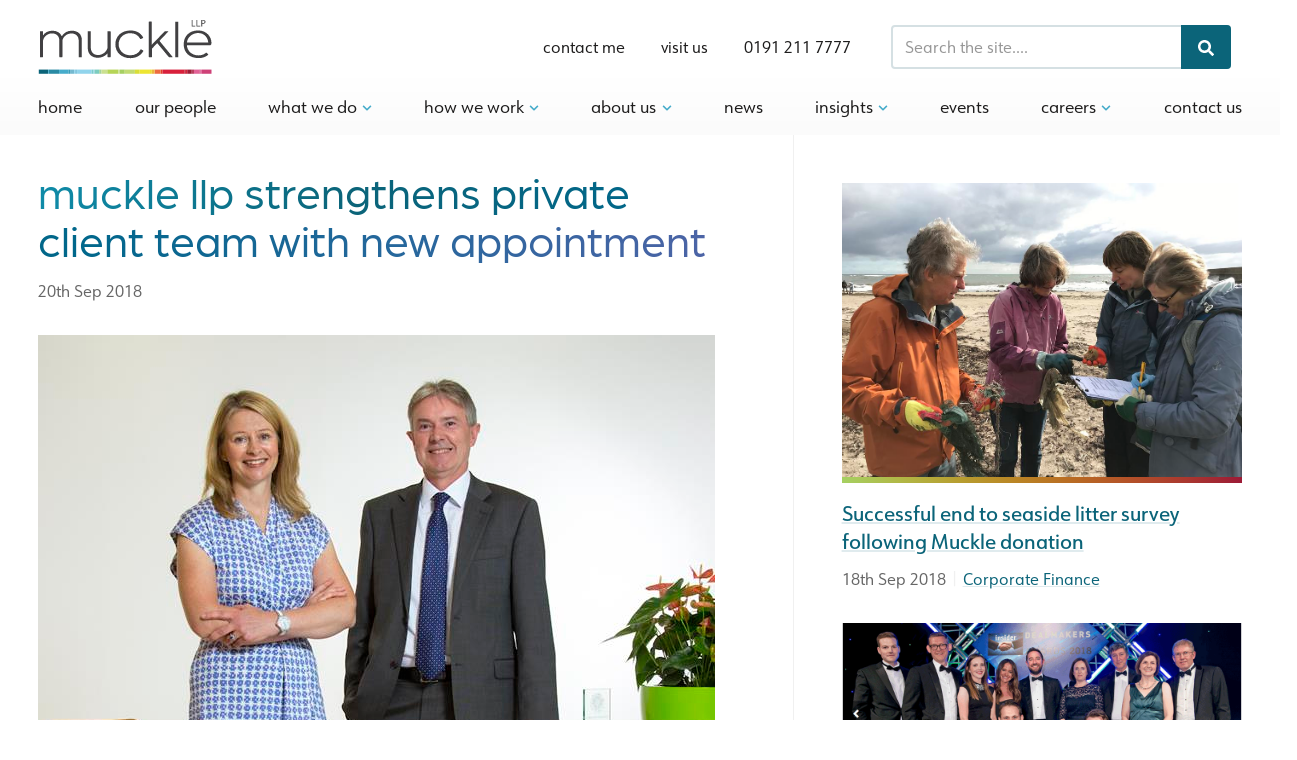

--- FILE ---
content_type: text/html; charset=utf-8
request_url: https://www.muckle-llp.com/news/muckle-llp-strengthens-private-client-team-with-new-appointment/
body_size: 22652
content:
<!DOCTYPE html>
<html lang="en-GB">
    <head>
        <meta charset="utf-8">
        <meta name="viewport" content="width=device-width, initial-scale=1.0">
        <title>Muckle LLP strengthens Private Client team with new appointment: Muckle commercial law firm in Newcastle upon Tyne, Cumbria and Teesside.</title>
                        <link rel="preload" href="/css/muckle.min.css?v=1762516398" as="style">
        <link rel="preload" href="https://use.typekit.net/ree5smf.css" as="style">
        <style>html,body,div,span,object,iframe,h1,h2,h3,h4,h5,h6,p,blockquote,pre,abbr,address,cite,code,del,dfn,em,img,ins,kbd,q,samp,small,strong,sub,sup,var,b,i,dl,dt,dd,fieldset,form,label,legend,table,caption,tbody,tfoot,thead,tr,th,td,article,aside,canvas,details,figcaption,figure,footer,header,hgroup,menu,nav,section,summary,time,mark,audio,video{margin:0;padding:0;border:0;outline:0;font-size:100%;vertical-align:baseline;background:rgba(0,0,0,0)}article,aside,details,figcaption,figure,footer,header,hgroup,menu,nav,section{display:block}blockquote,q{quotes:none}blockquote:before,blockquote:after,q:before,q:after{content:"";content:none}a{margin:0;padding:0;font-size:100%;vertical-align:baseline;background:rgba(0,0,0,0);cursor:pointer}a:focus,a:hover,a:active{outline:none}ins{background-color:#ff9;color:#000;text-decoration:none}mark{background-color:#ff9;color:#000;font-style:italic;font-weight:bold}del{text-decoration:line-through}abbr[title],dfn[title]{border-bottom:1px dotted;cursor:help}table{border-collapse:collapse;border-spacing:0}input,select{vertical-align:middle}address{font-style:normal}*{-moz-box-sizing:border-box;-webkit-box-sizing:border-box;box-sizing:border-box}a{text-decoration:none}a,a:visited,a:hover,a:focus,a:active,object,embed,a img{outline:none !important}img{border:0}button::-moz-focus-inner{border:0}hr{display:block;height:1px;border:0;border-top:1px solid #ccc;margin:1em 0;padding:0}html{font-size:100%}img{max-width:100%;vertical-align:middle;border:0;-ms-interpolation-mode:bicubic;height:auto}#skip-to-main{display:none}.wrap{float:left;width:100%}.clear{overflow:auto;clear:both}.reset--list{margin:0;padding:0;list-style-type:none}button,input[type=button],input[type=reset],input[type=submit]{cursor:pointer;-webkit-appearance:button}input[type=text],input[type=url],input[type=search],input[type=tel],input[type=color],input[type=password],input[type=datetime],input[type=datetime-local],input[type=date],input[type=month],input[type=time],input[type=week],input[type=number],input[type=email],textarea{display:block;width:100%;padding:.375rem .5rem;font-size:1em;font-weight:400;line-height:1.5;color:#212529;background-color:#fff;background-clip:padding-box;border:1px solid #ced4da;-webkit-appearance:none;-moz-appearance:none;appearance:none;border-radius:.25rem;transition:border-color .15s ease-in-out,box-shadow .15s ease-in-out}@media(prefers-reduced-motion: reduce){input[type=text],input[type=url],input[type=search],input[type=tel],input[type=color],input[type=password],input[type=datetime],input[type=datetime-local],input[type=date],input[type=month],input[type=time],input[type=week],input[type=number],input[type=email],textarea{transition:none}}input[type=text][type=file],input[type=url][type=file],input[type=search][type=file],input[type=tel][type=file],input[type=color][type=file],input[type=password][type=file],input[type=datetime][type=file],input[type=datetime-local][type=file],input[type=date][type=file],input[type=month][type=file],input[type=time][type=file],input[type=week][type=file],input[type=number][type=file],input[type=email][type=file],textarea[type=file]{overflow:hidden}input[type=text][type=file]:not(:disabled):not([readonly]),input[type=url][type=file]:not(:disabled):not([readonly]),input[type=search][type=file]:not(:disabled):not([readonly]),input[type=tel][type=file]:not(:disabled):not([readonly]),input[type=color][type=file]:not(:disabled):not([readonly]),input[type=password][type=file]:not(:disabled):not([readonly]),input[type=datetime][type=file]:not(:disabled):not([readonly]),input[type=datetime-local][type=file]:not(:disabled):not([readonly]),input[type=date][type=file]:not(:disabled):not([readonly]),input[type=month][type=file]:not(:disabled):not([readonly]),input[type=time][type=file]:not(:disabled):not([readonly]),input[type=week][type=file]:not(:disabled):not([readonly]),input[type=number][type=file]:not(:disabled):not([readonly]),input[type=email][type=file]:not(:disabled):not([readonly]),textarea[type=file]:not(:disabled):not([readonly]){cursor:pointer}input[type=text]:focus,input[type=url]:focus,input[type=search]:focus,input[type=tel]:focus,input[type=color]:focus,input[type=password]:focus,input[type=datetime]:focus,input[type=datetime-local]:focus,input[type=date]:focus,input[type=month]:focus,input[type=time]:focus,input[type=week]:focus,input[type=number]:focus,input[type=email]:focus,textarea:focus{color:#212529;background-color:#fff;border-color:#86b7fe;outline:0;box-shadow:0 0 0 .25rem rgba(13,110,253,.25)}input[type=text]::-webkit-date-and-time-value,input[type=url]::-webkit-date-and-time-value,input[type=search]::-webkit-date-and-time-value,input[type=tel]::-webkit-date-and-time-value,input[type=color]::-webkit-date-and-time-value,input[type=password]::-webkit-date-and-time-value,input[type=datetime]::-webkit-date-and-time-value,input[type=datetime-local]::-webkit-date-and-time-value,input[type=date]::-webkit-date-and-time-value,input[type=month]::-webkit-date-and-time-value,input[type=time]::-webkit-date-and-time-value,input[type=week]::-webkit-date-and-time-value,input[type=number]::-webkit-date-and-time-value,input[type=email]::-webkit-date-and-time-value,textarea::-webkit-date-and-time-value{height:1.5em}input[type=text]::-moz-placeholder,input[type=url]::-moz-placeholder,input[type=search]::-moz-placeholder,input[type=tel]::-moz-placeholder,input[type=color]::-moz-placeholder,input[type=password]::-moz-placeholder,input[type=datetime]::-moz-placeholder,input[type=datetime-local]::-moz-placeholder,input[type=date]::-moz-placeholder,input[type=month]::-moz-placeholder,input[type=time]::-moz-placeholder,input[type=week]::-moz-placeholder,input[type=number]::-moz-placeholder,input[type=email]::-moz-placeholder,textarea::-moz-placeholder{color:#6c757d;opacity:1}input[type=text]::placeholder,input[type=url]::placeholder,input[type=search]::placeholder,input[type=tel]::placeholder,input[type=color]::placeholder,input[type=password]::placeholder,input[type=datetime]::placeholder,input[type=datetime-local]::placeholder,input[type=date]::placeholder,input[type=month]::placeholder,input[type=time]::placeholder,input[type=week]::placeholder,input[type=number]::placeholder,input[type=email]::placeholder,textarea::placeholder{color:#6c757d;opacity:1}input[type=text]:disabled,input[type=text][readonly],input[type=url]:disabled,input[type=url][readonly],input[type=search]:disabled,input[type=search][readonly],input[type=tel]:disabled,input[type=tel][readonly],input[type=color]:disabled,input[type=color][readonly],input[type=password]:disabled,input[type=password][readonly],input[type=datetime]:disabled,input[type=datetime][readonly],input[type=datetime-local]:disabled,input[type=datetime-local][readonly],input[type=date]:disabled,input[type=date][readonly],input[type=month]:disabled,input[type=month][readonly],input[type=time]:disabled,input[type=time][readonly],input[type=week]:disabled,input[type=week][readonly],input[type=number]:disabled,input[type=number][readonly],input[type=email]:disabled,input[type=email][readonly],textarea:disabled,textarea[readonly]{background-color:#e9ecef;opacity:1}input[type=text]::-webkit-file-upload-button,input[type=url]::-webkit-file-upload-button,input[type=search]::-webkit-file-upload-button,input[type=tel]::-webkit-file-upload-button,input[type=color]::-webkit-file-upload-button,input[type=password]::-webkit-file-upload-button,input[type=datetime]::-webkit-file-upload-button,input[type=datetime-local]::-webkit-file-upload-button,input[type=date]::-webkit-file-upload-button,input[type=month]::-webkit-file-upload-button,input[type=time]::-webkit-file-upload-button,input[type=week]::-webkit-file-upload-button,input[type=number]::-webkit-file-upload-button,input[type=email]::-webkit-file-upload-button,textarea::-webkit-file-upload-button{padding:.375rem .75rem;margin:-0.375rem -0.75rem;-webkit-margin-end:.75rem;margin-inline-end:.75rem;color:#212529;background-color:#e9ecef;pointer-events:none;border-color:inherit;border-style:solid;border-width:0;border-inline-end-width:1px;border-radius:0;-webkit-transition:color .15s ease-in-out,background-color .15s ease-in-out,border-color .15s ease-in-out,box-shadow .15s ease-in-out;transition:color .15s ease-in-out,background-color .15s ease-in-out,border-color .15s ease-in-out,box-shadow .15s ease-in-out}input[type=text]::file-selector-button,input[type=url]::file-selector-button,input[type=search]::file-selector-button,input[type=tel]::file-selector-button,input[type=color]::file-selector-button,input[type=password]::file-selector-button,input[type=datetime]::file-selector-button,input[type=datetime-local]::file-selector-button,input[type=date]::file-selector-button,input[type=month]::file-selector-button,input[type=time]::file-selector-button,input[type=week]::file-selector-button,input[type=number]::file-selector-button,input[type=email]::file-selector-button,textarea::file-selector-button{padding:.375rem .75rem;margin:-0.375rem -0.75rem;-webkit-margin-end:.75rem;margin-inline-end:.75rem;color:#212529;background-color:#e9ecef;pointer-events:none;border-color:inherit;border-style:solid;border-width:0;border-inline-end-width:1px;border-radius:0;transition:color .15s ease-in-out,background-color .15s ease-in-out,border-color .15s ease-in-out,box-shadow .15s ease-in-out}@media(prefers-reduced-motion: reduce){input[type=text]::-webkit-file-upload-button,input[type=url]::-webkit-file-upload-button,input[type=search]::-webkit-file-upload-button,input[type=tel]::-webkit-file-upload-button,input[type=color]::-webkit-file-upload-button,input[type=password]::-webkit-file-upload-button,input[type=datetime]::-webkit-file-upload-button,input[type=datetime-local]::-webkit-file-upload-button,input[type=date]::-webkit-file-upload-button,input[type=month]::-webkit-file-upload-button,input[type=time]::-webkit-file-upload-button,input[type=week]::-webkit-file-upload-button,input[type=number]::-webkit-file-upload-button,input[type=email]::-webkit-file-upload-button,textarea::-webkit-file-upload-button{-webkit-transition:none;transition:none}input[type=text]::file-selector-button,input[type=url]::file-selector-button,input[type=search]::file-selector-button,input[type=tel]::file-selector-button,input[type=color]::file-selector-button,input[type=password]::file-selector-button,input[type=datetime]::file-selector-button,input[type=datetime-local]::file-selector-button,input[type=date]::file-selector-button,input[type=month]::file-selector-button,input[type=time]::file-selector-button,input[type=week]::file-selector-button,input[type=number]::file-selector-button,input[type=email]::file-selector-button,textarea::file-selector-button{transition:none}}input[type=text]:hover:not(:disabled):not([readonly])::-webkit-file-upload-button,input[type=url]:hover:not(:disabled):not([readonly])::-webkit-file-upload-button,input[type=search]:hover:not(:disabled):not([readonly])::-webkit-file-upload-button,input[type=tel]:hover:not(:disabled):not([readonly])::-webkit-file-upload-button,input[type=color]:hover:not(:disabled):not([readonly])::-webkit-file-upload-button,input[type=password]:hover:not(:disabled):not([readonly])::-webkit-file-upload-button,input[type=datetime]:hover:not(:disabled):not([readonly])::-webkit-file-upload-button,input[type=datetime-local]:hover:not(:disabled):not([readonly])::-webkit-file-upload-button,input[type=date]:hover:not(:disabled):not([readonly])::-webkit-file-upload-button,input[type=month]:hover:not(:disabled):not([readonly])::-webkit-file-upload-button,input[type=time]:hover:not(:disabled):not([readonly])::-webkit-file-upload-button,input[type=week]:hover:not(:disabled):not([readonly])::-webkit-file-upload-button,input[type=number]:hover:not(:disabled):not([readonly])::-webkit-file-upload-button,input[type=email]:hover:not(:disabled):not([readonly])::-webkit-file-upload-button,textarea:hover:not(:disabled):not([readonly])::-webkit-file-upload-button{background-color:#dde0e3}input[type=text]:hover:not(:disabled):not([readonly])::file-selector-button,input[type=url]:hover:not(:disabled):not([readonly])::file-selector-button,input[type=search]:hover:not(:disabled):not([readonly])::file-selector-button,input[type=tel]:hover:not(:disabled):not([readonly])::file-selector-button,input[type=color]:hover:not(:disabled):not([readonly])::file-selector-button,input[type=password]:hover:not(:disabled):not([readonly])::file-selector-button,input[type=datetime]:hover:not(:disabled):not([readonly])::file-selector-button,input[type=datetime-local]:hover:not(:disabled):not([readonly])::file-selector-button,input[type=date]:hover:not(:disabled):not([readonly])::file-selector-button,input[type=month]:hover:not(:disabled):not([readonly])::file-selector-button,input[type=time]:hover:not(:disabled):not([readonly])::file-selector-button,input[type=week]:hover:not(:disabled):not([readonly])::file-selector-button,input[type=number]:hover:not(:disabled):not([readonly])::file-selector-button,input[type=email]:hover:not(:disabled):not([readonly])::file-selector-button,textarea:hover:not(:disabled):not([readonly])::file-selector-button{background-color:#dde0e3}input[type=text]::-webkit-file-upload-button,input[type=url]::-webkit-file-upload-button,input[type=search]::-webkit-file-upload-button,input[type=tel]::-webkit-file-upload-button,input[type=color]::-webkit-file-upload-button,input[type=password]::-webkit-file-upload-button,input[type=datetime]::-webkit-file-upload-button,input[type=datetime-local]::-webkit-file-upload-button,input[type=date]::-webkit-file-upload-button,input[type=month]::-webkit-file-upload-button,input[type=time]::-webkit-file-upload-button,input[type=week]::-webkit-file-upload-button,input[type=number]::-webkit-file-upload-button,input[type=email]::-webkit-file-upload-button,textarea::-webkit-file-upload-button{padding:.375rem .75rem;margin:-0.375rem -0.75rem;-webkit-margin-end:.75rem;margin-inline-end:.75rem;color:#212529;background-color:#e9ecef;pointer-events:none;border-color:inherit;border-style:solid;border-width:0;border-inline-end-width:1px;border-radius:0;-webkit-transition:color .15s ease-in-out,background-color .15s ease-in-out,border-color .15s ease-in-out,box-shadow .15s ease-in-out;transition:color .15s ease-in-out,background-color .15s ease-in-out,border-color .15s ease-in-out,box-shadow .15s ease-in-out}@media(prefers-reduced-motion: reduce){input[type=text]::-webkit-file-upload-button,input[type=url]::-webkit-file-upload-button,input[type=search]::-webkit-file-upload-button,input[type=tel]::-webkit-file-upload-button,input[type=color]::-webkit-file-upload-button,input[type=password]::-webkit-file-upload-button,input[type=datetime]::-webkit-file-upload-button,input[type=datetime-local]::-webkit-file-upload-button,input[type=date]::-webkit-file-upload-button,input[type=month]::-webkit-file-upload-button,input[type=time]::-webkit-file-upload-button,input[type=week]::-webkit-file-upload-button,input[type=number]::-webkit-file-upload-button,input[type=email]::-webkit-file-upload-button,textarea::-webkit-file-upload-button{-webkit-transition:none;transition:none}}input[type=text]:hover:not(:disabled):not([readonly])::-webkit-file-upload-button,input[type=url]:hover:not(:disabled):not([readonly])::-webkit-file-upload-button,input[type=search]:hover:not(:disabled):not([readonly])::-webkit-file-upload-button,input[type=tel]:hover:not(:disabled):not([readonly])::-webkit-file-upload-button,input[type=color]:hover:not(:disabled):not([readonly])::-webkit-file-upload-button,input[type=password]:hover:not(:disabled):not([readonly])::-webkit-file-upload-button,input[type=datetime]:hover:not(:disabled):not([readonly])::-webkit-file-upload-button,input[type=datetime-local]:hover:not(:disabled):not([readonly])::-webkit-file-upload-button,input[type=date]:hover:not(:disabled):not([readonly])::-webkit-file-upload-button,input[type=month]:hover:not(:disabled):not([readonly])::-webkit-file-upload-button,input[type=time]:hover:not(:disabled):not([readonly])::-webkit-file-upload-button,input[type=week]:hover:not(:disabled):not([readonly])::-webkit-file-upload-button,input[type=number]:hover:not(:disabled):not([readonly])::-webkit-file-upload-button,input[type=email]:hover:not(:disabled):not([readonly])::-webkit-file-upload-button,textarea:hover:not(:disabled):not([readonly])::-webkit-file-upload-button{background-color:#dde0e3}select{display:block;width:100%;padding:.375rem 2.25rem .375rem .75rem;-moz-padding-start:calc(.75rem - 3px);font-size:1em;font-weight:400;line-height:1.5;color:#212529;background-color:#fff;background-image:url("data:image/svg+xml,%3csvg xmlns='http://www.w3.org/2000/svg' viewBox='0 0 16 16'%3e%3cpath fill='none' stroke='%23343a40' stroke-linecap='round' stroke-linejoin='round' stroke-width='2' d='M2 5l6 6 6-6'/%3e%3c/svg%3e");background-repeat:no-repeat;background-position:right .75rem center;background-size:16px 12px;border:1px solid #ced4da;border-radius:.25rem;transition:border-color .15s ease-in-out,box-shadow .15s ease-in-out;-webkit-appearance:none;-moz-appearance:none;appearance:none}@media(prefers-reduced-motion: reduce){select{transition:none}}select:focus{border-color:#86b7fe;outline:0;box-shadow:0 0 0 .25rem rgba(13,110,253,.25)}select[multiple],select[size]:not([size="1"]){padding-right:.75rem;background-image:none}select:disabled{background-color:#e9ecef}select:-moz-focusring{color:rgba(0,0,0,0);text-shadow:0 0 0 #212529}@keyframes gradient{0%{background-position:0% 50%}50%{background-position:90% 50%}100%{background-position:0% 50%}}@-webkit-keyframes fadeInUp{0%{opacity:0;-webkit-transform:translate3d(0, 1rem, 0);-ms-transform:translate3d(0, 1rem, 0);transform:translate3d(0, 1rem, 0)}100%{opacity:1;-webkit-transform:none;-ms-transform:none;transform:none}}@keyframes fadeInUp{0%{opacity:0;-webkit-transform:translate3d(0, 1rem, 0);-ms-transform:translate3d(0, 1rem, 0);transform:translate3d(0, 1rem, 0)}100%{opacity:1;-webkit-transform:none;-ms-transform:none;transform:none}}@-webkit-keyframes fadeInDown{0%{opacity:0;-webkit-transform:translate3d(0, -1rem, 0);-ms-transform:translate3d(0, -1rem, 0);transform:translate3d(0, -1rem, 0)}100%{opacity:1;-webkit-transform:none;-ms-transform:none;transform:none}}@keyframes fadeInDown{0%{opacity:0;-webkit-transform:translate3d(0, -1rem, 0);-ms-transform:translate3d(0, -1rem, 0);transform:translate3d(0, -1rem, 0)}100%{opacity:1;-webkit-transform:none;-ms-transform:none;transform:none}}@-webkit-keyframes fadeInRight{0%{opacity:0;-webkit-transform:translate3d(-1rem, 0, 0);-ms-transform:translate3d(-1rem, 0, 0);transform:translate3d(-1rem, 0, 0)}100%{opacity:1;-webkit-transform:none;-ms-transform:none;transform:none}}@keyframes fadeInRight{0%{opacity:0;-webkit-transform:translate3d(-1rem, 0, 0);-ms-transform:translate3d(-1rem, 0, 0);transform:translate3d(-1rem, 0, 0)}100%{opacity:1;-webkit-transform:none;-ms-transform:none;transform:none}}@-webkit-keyframes personFade{0%{opacity:0;top:0}100%{opacity:1;top:-2rem}}@keyframes personFade{0%{opacity:0;top:0}100%{opacity:1;top:-2rem}}a,h1 a,h2 a,h3 a,h4 a,h5 a{color:#1e1d1d}a:hover,a:active,h1 a:hover,h2 a:hover,h3 a:hover,h4 a:hover,h5 a:hover{color:hsl(0,1.6949152542%,16.568627451%)}p a{font-weight:500}p a:hover{color:#46acca;-webkit-text-decoration-color:rgba(70,172,202,.125);text-decoration-color:rgba(70,172,202,.125)}.button{border:0;background:#46acca;color:#fff;cursor:pointer;display:inline-block;position:relative;padding:.675rem 1.5rem;-webkit-transition:left ease .375s;-moz-transition:left ease .375s;transition:left ease .375s;transition:box-shadow .15s,transform .15s;font-weight:500;font-size:1em;text-align:center;border-radius:4px}.button .fa-external-link-alt{margin-left:.5rem}.button:hover,.button:focus{background:rgb(109.6428571429,189.7857142857,213.3571428571);border-color:rgb(109.6428571429,189.7857142857,213.3571428571);color:#fff}.button--alt{background:rgb(8.390625,67.125,81.109375);background:-moz-linear-gradient("top", rgb(8.390625, 67.125, 81.109375) 0%, rgb(3.609375, 28.875, 34.890625) 100%);background:-webkit-linear-gradient("top", rgb(8.390625, 67.125, 81.109375) 0%, rgb(3.609375, 28.875, 34.890625) 100%);background:linear-gradient(to bottom, rgb(8.390625, 67.125, 81.109375) 0%, rgb(3.609375, 28.875, 34.890625) 100%);filter:progid:DXImageTransform.Microsoft.gradient(startColorstr="$from", endColorstr="$to", GradientType=0)}.button--alt:hover,.button--alt:focus{background:rgb(6.95625,55.65,67.24375)}.button--outlined{background:none;border:1px #0b6479 solid;color:#0b6479}.button--outlined-rev{background:none;border:1px #fff solid;color:#fff}.button--outlined-rev:hover,.button--outlined-rev:focus{background:#fff;border-color:#fff;color:#46acca}.button--disabled,.button:disabled{cursor:text !important;opacity:.25}.button--submit{width:100%;padding:1.25rem 2rem;margin-top:.5rem;border-radius:4px}body{color:#1e1d1d;font:normal 17px/1.5 urw-form,aktiv-grotesk,nimbus-sans,pragmatica,proxima-nova,"Proxima Nova","Montserrat",Helvetica Neue,Helvetica,Arial,sans-serif}li{clear:left}h1,h2,h3,h4,h5{color:#222;font-family:urw-form,aktiv-grotesk,nimbus-sans,pragmatica,proxima-nova,"Proxima Nova","Montserrat",Helvetica Neue,Helvetica,Arial,sans-serif;font-weight:400;margin:0 0 1rem 0;padding:0}input,select,option,textarea,button{font:normal 18px/1.5 urw-form,aktiv-grotesk,nimbus-sans,pragmatica,proxima-nova,"Proxima Nova","Montserrat",Helvetica Neue,Helvetica,Arial,sans-serif}.centered{text-align:center}b,strong{font-weight:bold}p{margin:0 0 1em 0;padding:0}h1,.f-xxl,h2,.f-xl,h3,.f-lge,h4,.f-med{color:#1e1d1d}h1,.f-xxl{font-size:2.75rem;font-size:clamp(2.125rem,4.5vw,2.75rem);line-height:1.1}h2,.f-xl{font-size:2.125rem;font-size:clamp(1.675rem,4.5vw,2.125rem);line-height:1.2}h3,.f-lge{font-size:1.675rem;font-size:clamp(1.25rem,4.5vw,1.675rem);line-height:1.3}h4,.f-med{font-size:1.25rem;font-size:clamp(1rem,4.5vw,1.25rem);line-height:1.4}h5,.f-small{font-size:1rem;line-height:1.5}body{float:left;width:100%;background:#fff;overflow-x:hidden;height:100%;overflow-y:auto}.grecaptcha-badge{visibility:hidden}svg.svg-inline--fa{position:relative;width:auto;height:1rem}.message{background:linear-gradient(90deg, #1f005c, #5b0060, #870160, #ac255e, #ca485c, #e16b5c, #f39060, #ffb56b);color:#fff;padding:1rem 0;text-align:center}.message a{color:#fff;text-decoration:underline;text-decoration-thickness:1px;text-underline-offset:.25rem;-webkit-text-decoration-color:#fff;text-decoration-color:#fff}@media screen and (max-width: 600px){.message{font-size:.875rem}}.header{background:#fff;padding:1.25rem 0 .75rem 0;position:relative}.header__inner{position:relative}.header__inner{position:relative}.header__logo{float:left}.header__logo:focus{box-shadow:0px 0px 8px .25rem rgba(13,110,253,.25)}.header__search{float:right;width:340px;margin-left:2.5rem;margin-right:.675rem}.search-form{margin:.325rem 0;position:relative;border-radius:4px}.search-form input{padding:.5rem 4rem .5rem .75rem;width:100%;border:2px #d5e0e3 solid;box-shadow:none;font-size:1rem}.search-form input:focus{border-color:#0b6479}.search-form input::placeholder{color:hsl(0,0%,59.1176470588%);opacity:1}.search-form .button{position:absolute;top:0;right:0;padding:0;width:50px;height:100%;border-radius:0 4px 4px 0;background:#0b6479;border-color:#0b6479}.search-form .button svg{top:2px}.search-form .button:hover,.search-form .button:focus{background:rgb(16.95,154.0909090909,186.45);border-color:rgb(16.95,154.0909090909,186.45)}.autocomplete{display:none;position:absolute;bottom:auto;background:#fff;width:100%;max-width:480px;box-shadow:0px 10px 10px rgba(0,0,0,.2);color:#1e1d1d;z-index:999}.autocomplete.active{display:block}.autocomplete__page{display:none;position:absolute;bottom:auto;background:#fff;width:100%;box-shadow:0px 10px 10px rgba(0,0,0,.2);color:#1e1d1d;z-index:999}.autocomplete__page.active{display:block}.autocomplete-list{max-height:320px;overflow-y:scroll;text-align:left}.autocomplete-list__item,.autocomplete-list__item__page{display:block;padding:.5rem 1rem;color:#1e1d1d}.header__contact{float:right;margin-top:.875rem}.header__contact__toggle{display:none}.header__contact__action{display:inline-block;font-size:1rem;position:relative;margin:0 0 0 2rem;text-transform:lowercase}.header__contact__action a:hover{color:hsl(0,1.6949152542%,31.568627451%)}.header__contact__action a:focus:before{background:url(/images/muckle-gradient.jpg) center center/cover no-repeat;position:absolute;bottom:-0.375rem;left:0;content:"";width:100%;height:3px;opacity:1;transition:all .125s ease-in-out}@media screen and (max-width: 1130px){.header__search{margin-right:160px;width:240px}.header__logo{margin:.25rem 0;width:150px}}@media screen and (max-width: 1024px){.header{padding-bottom:1rem}.header__logo{margin:0;width:120px}.header__search{margin:-0.5rem 0 .5rem 0;float:right;width:60%}.header__search .search-form{margin:0}.header__contact{float:left;width:100%;margin-top:10px;position:relative}.header__contact__toggle{cursor:pointer;display:block;float:left;text-align:center;width:49%;background:hsl(0,0%,97.6176470588%);background:-moz-linear-gradient("top", rgb(248.925, 248.925, 248.925) 0%, rgb(237.45, 237.45, 237.45) 100%);background:-webkit-linear-gradient("top", rgb(248.925, 248.925, 248.925) 0%, rgb(237.45, 237.45, 237.45) 100%);background:linear-gradient(to bottom, rgb(248.925, 248.925, 248.925) 0%, rgb(237.45, 237.45, 237.45) 100%);filter:progid:DXImageTransform.Microsoft.gradient(startColorstr="$from", endColorstr="$to", GradientType=0);border-radius:4px;padding:.5rem;height:44px}.header__contact__toggle svg{color:#0b6479;top:2px}.header__contact__toggle.active{background:#f0f0f0}.header__contact__toggle .fa-chevron-up{display:none}.header__contact__toggle .fa-chevron-down{display:inline-block}.header__contact__toggle.active .fa-chevron-up{display:inline-block}.header__contact__toggle.active .fa-chevron-down{display:none}.header__contact__actions{display:none}.header__contact__actions.active{display:block;float:left;width:100%;padding:.25rem 0}.header__contact__action{margin:.5rem 1%;float:left;width:32%;text-align:center;font-size:.875rem}.header__contact__action:first-child{margin-left:0}.header__contact__action:last-child{margin-right:0}.header__contact__action a{display:block;padding:.5rem;background:hsl(0,0%,97.6176470588%);background:-moz-linear-gradient("top", rgb(248.925, 248.925, 248.925) 0%, rgb(237.45, 237.45, 237.45) 100%);background:-webkit-linear-gradient("top", rgb(248.925, 248.925, 248.925) 0%, rgb(237.45, 237.45, 237.45) 100%);background:linear-gradient(to bottom, rgb(248.925, 248.925, 248.925) 0%, rgb(237.45, 237.45, 237.45) 100%);filter:progid:DXImageTransform.Microsoft.gradient(startColorstr="$from", endColorstr="$to", GradientType=0);border-radius:4px}.header__contact__action a:focus,.header__contact__action a:hover{border-color:#46acca;color:#46acca}.header__contact__action.active{display:block}.header__contact__action:before{display:none}}@media screen and (max-width: 440px){.header__contact__action{margin:.25rem 0;width:100%}}@media screen and (max-width: 400px){.header__logo{width:34%}.header__search{width:55%}.header__contact__toggle{width:48%}}#nav-menu-toggle{display:none}.nav{position:relative;text-align:center;margin-top:-0.5rem;background:#fff;background:-moz-linear-gradient("top", #fff 0%, rgb(251.475, 251.475, 251.475) 100%);background:-webkit-linear-gradient("top", #fff 0%, rgb(251.475, 251.475, 251.475) 100%);background:linear-gradient(to bottom, #fff 0%, rgb(251.475, 251.475, 251.475) 100%);filter:progid:DXImageTransform.Microsoft.gradient(startColorstr="$from", endColorstr="$to", GradientType=0)}.nav__inner{position:relative}@media screen and (min-width: 1131px){.nav__menu{display:flex;justify-content:space-between}}.nav__item{display:inline-block}.nav__item:first-child{margin-left:0}.nav__item:last-child{margin-right:0}@media screen and (max-width: 1400px){.nav__item{margin:0 1.375rem}}@media screen and (max-width: 1250px){.nav__item{margin:0 1rem}}.nav__item--small{position:relative}.nav__link{color:#1e1d1d;display:block;padding:1rem 0;position:relative}.nav__link:hover .nav__parent-icon{color:#fff}.nav__toggle-icon{display:none}.nav__parent-icon{color:#46acca;margin-left:.075em;position:relative;top:0;display:inline-block;width:10px;height:10px}@media screen and (min-width: 1131px){.nav__item .nav__link:before{width:0;content:"";background:url(/images/muckle-gradient.jpg) center center/cover no-repeat;height:3px;position:absolute;bottom:0;left:50%;-webkit-transition:all .25s;transition:all .25s}.nav__item .nav__link:focus:before{width:100%;left:0}}@media(hover: hover){.nav__item:hover .nav__link{color:#1e1d1d;position:relative}.nav__item:hover .nav__link:before{width:100%;left:0}.nav__item:hover .nav__parent-icon{color:#46acca}.nav__link:hover,.nav__item:hover .nav__link:hover{color:hsl(0,1.6949152542%,31.568627451%)}}.nav__link--active{border-bottom-color:#0b6479}.__nav__group{float:left;left:0;width:100%;margin-top:-6px;position:absolute;top:auto;opacity:0;visibility:hidden;z-index:8}.nav__item--small .__nav__group{left:-3rem;margin-left:0;width:300px}.nav__item:hover .__nav__group,.nav__item:focus .__nav__group{visibility:visible;opacity:1}@media(hover: hover){.__nav__group{transform:translateY(4px);opacity:0;transition:all .2s ease-in-out 0s}.nav__item:hover .__nav__group,.nav__item:focus .__nav__group{transform:translateY(0%);opacity:1;transition-delay:.1s,0s,.1s}}.nav__group{background:#06303a;box-shadow:0px 14px 14px rgba(0,0,0,.25);float:left;margin-top:6px;text-align:left;width:100%;position:relative;z-index:5;padding:1.5rem 3rem}.nav__link-icon{color:#fff;margin-left:.5em}.nav__group__link{font-size:1rem;color:#fff;float:left;clear:both;margin:.375rem 0;padding:0;position:relative;font-weight:400}.nav__group__link:hover,.nav__group__link:focus{color:#fff;position:relative;text-decoration:underline;text-decoration-thickness:1px;text-underline-offset:.25rem;-webkit-text-decoration-color:hsla(0,0%,100%,.5);text-decoration-color:hsla(0,0%,100%,.5)}.nav__group__featured a{background:linear-gradient(90deg, #0b6479, #00678b, #25679c, #4c64a6, #735ea8, #9855a1, #b74990, #ce4077);box-shadow:0px 0px 10px rgba(0,0,0,.75);border-radius:4px;overflow:hidden;position:relative;display:block;display:flex;align-items:center;justify-content:center;padding:1.5rem;color:#fff;line-height:1.2}.nav__group__featured a:nth-child(2){background:linear-gradient(90deg, #a6d062, #b1b846, #b79f31, #ba8625, #b96c23, #b45228, #aa382f, #9c1b36)}.nav__group__featured a:hover,.nav__group__featured a:focus{border-color:#fff}.nav__group__featured a:hover .nav__group__featured__title,.nav__group__featured a:focus .nav__group__featured__title{text-decoration:underline;text-decoration-thickness:1px;text-underline-offset:.25rem;-webkit-text-decoration-color:hsla(0,0%,100%,.5);text-decoration-color:hsla(0,0%,100%,.5)}.nav__group__featured__title{display:block;font-weight:600;font-size:1.25rem;margin-bottom:.5rem;text-decoration:underline;text-decoration-thickness:1px;text-underline-offset:.25rem;-webkit-text-decoration-color:hsla(0,0%,100%,.25);text-decoration-color:hsla(0,0%,100%,.25)}.nav__group__featured__tagline{font-size:1rem;line-height:1.45;display:block}.nav__group__featured__icon{display:none;border:1px hsla(0,0%,100%,.5) solid;width:30px;height:30px;border-radius:30px;line-height:30px;text-align:center}.nav__group__featured__icon svg{top:1px;left:1px}.ni--73,.ni--38,.ni--51,.ni--53{position:relative}.nav__group--howwework,.nav__group--aboutus,.nav__group--insights,.nav__group--careers{width:380px;max-width:380px;padding:1.5rem}.nav__group--howwework .nav__group__featured,.nav__group--aboutus .nav__group__featured,.nav__group--insights .nav__group__featured,.nav__group--careers .nav__group__featured{margin-bottom:1rem}.nav__group--careers{left:-124px}@media screen and (max-width: 1210px){.nav__group--careers{left:-190px}}.nav__group--insights{width:340px;max-width:340px}.nav__group--subgroups{padding:0;background:rgb(151.014354067,32.485645933,82.5311004785)}@supports(display: grid){.nav__group--subgroups{display:grid;grid-template-columns:1fr 1fr 1fr 1fr}}.nav__group__subgroup{padding:1.25rem 2rem}.nav__group__subgroup--sfb{padding:1.25rem 1.5rem 1.5rem 2rem;background:rgb(26.7038043478,0,79.25)}.nav__group__subgroup--sfy{background:rgb(122.34375,.90625,87)}.nav__group__subgroup--sectors{background:rgb(78.9140625,0,83.25)}.nav__group__subgroup__title{padding:.5rem 0 .25rem 0;font-weight:600;color:hsla(0,0%,100%,.675);margin-bottom:.25rem;display:block}a.nav__group__subgroup__title{display:inline-block;color:#fff;position:relative;line-height:1.2}a.nav__group__subgroup__title:hover,a.nav__group__subgroup__title:focus{color:#fff;text-decoration:underline;text-decoration-thickness:1px;text-underline-offset:.25rem;-webkit-text-decoration-color:hsla(0,0%,100%,.5);text-decoration-color:hsla(0,0%,100%,.5)}.nav__group__featured__aside{padding-left:1rem}@media screen and (max-width: 1130px){#nav-menu-toggle{position:absolute;top:.25rem;right:0;float:right;width:140px;background:rgb(99.7321428571,185.3392857143,210.5178571429);background:-moz-linear-gradient("top", rgb(99.7321428571, 185.3392857143, 210.5178571429) 0%, rgb(49.2142857143, 143.9285714286, 171.7857142857) 100%);background:-webkit-linear-gradient("top", rgb(99.7321428571, 185.3392857143, 210.5178571429) 0%, rgb(49.2142857143, 143.9285714286, 171.7857142857) 100%);background:linear-gradient(to bottom, rgb(99.7321428571, 185.3392857143, 210.5178571429) 0%, rgb(49.2142857143, 143.9285714286, 171.7857142857) 100%);filter:progid:DXImageTransform.Microsoft.gradient(startColorstr="$from", endColorstr="$to", GradientType=0);color:#fff;border-radius:4px;display:block;border:0;padding:.25rem 0 0 0;height:44px}#nav-menu-toggle.active{background:linear-gradient(90deg, #1f005c, #5b0060, #870160, #ac255e, #ca485c, #e16b5c, #f39060, #ffb56b);color:#fff}.nav-menu-toggle__icon{width:22px;height:22px;display:inline-flex;align-items:center;flex-flow:row wrap;margin:auto;position:relative;top:-11px;left:-4px}.nav-menu-toggle__icon span{display:block;width:100%;border-bottom:solid 2px #fff;transition:transform 300ms ease-in-out,opacity 300ms ease-in-out}.nav-menu-toggle__label{position:relative;top:1px;font-family:arboria,aktiv-grotesk,proxima-nova,"Proxima Nova","Montserrat",Helvetica Neue,Helvetica,Arial,sans-serif;color:#fff}#nav-menu-toggle.active .toggle-bar:nth-child(1){transform:translateY(7px) rotate(45deg)}#nav-menu-toggle.active .toggle-bar:nth-child(2){transform:scale(0);opacity:0}#nav-menu-toggle.active .toggle-bar:nth-child(3){transform:translateY(-7px) rotate(-45deg)}body,.nav{background:#0b6479}.main{background:#fff}#page-wrap.active{transition:all 1.125s ease-in-out;position:relative}#page-wrap.active .main,#page-wrap.active .contact-strip,#page-wrap.active .footer{display:none}.nav{margin-top:0;-webkit-transition:left ease .375s;-moz-transition:left ease .375s;transition:left ease .375s;z-index:9999999;text-align:left;display:none}.nav.active{display:block}.nav__inner{width:100% !important}.nav__item:hover .nav__link:before{display:none}.nav__item{float:left;width:100%;margin:0;border-bottom:1px hsla(0,0%,100%,.25) solid;position:relative;border-radius:1px !important}.nav__item:hover{background:none;box-shadow:none}.nav__item:hover .nav__link{color:#fff !important}.nav__link{color:#fff;padding:1rem;text-align:left;z-index:3;position:relative;font-size:1rem}.nav__link:hover{color:#fff !important}.__nav__group{position:relative;left:auto;top:0;float:left;width:100% !important;opacity:1;visibility:visible;background:none;box-shadow:none;border:0;padding:0;margin-left:0;margin-top:0;display:none;transform:translateY(0)}.__nav__group.active{display:block}.nav__group{display:block;padding:1rem !important;border:0;margin-top:0;margin-bottom:0;width:100% !important;max-width:100% !important;left:0 !important;box-shadow:none}.nav__group--subgroups{width:100%;max-width:100%}.nav__group__subgroup{width:100%;padding:0 !important;background:none !important}.nav__group__subgroup--sfb .nav__group__links{columns:1;padding-bottom:1rem}.nav__group__links{float:left;width:100%;padding-bottom:1rem}.nav__group--subgroups,.nav__group__subgroup--sfb,.nav__group__subgroup--sfy,.nav__group__subgroup--sectors{background:#06303a}a.nav__group__subgroup__title{background:linear-gradient(90deg, #0b6479, #00678b, #25679c, #4c64a6, #735ea8, #9855a1, #b74990, #ce4077);padding:1rem;border-radius:4px;text-decoration:underline;text-decoration-thickness:1px;text-underline-offset:.25rem;-webkit-text-decoration-color:hsla(0,0%,100%,.25);text-decoration-color:hsla(0,0%,100%,.25)}.nav__group__subgroup__title{float:left;width:100%;margin-bottom:1rem}.nav__group__featured__aside{padding-left:0}.nav__group__featured{margin-top:.25rem}.nav__group__featured a{padding:1rem;display:block;text-align:left;box-shadow:none}.nav__group__featured__title{margin:0;font-size:1em}.nav__group__featured__tagline,.nav__group__featured__icon{display:none}.nav__parent-icon{display:none !important}.nav__toggle-icon{display:block !important;background:#46acca;color:#fff;position:absolute;top:0;right:0;width:50px;height:56px;line-height:52px !important;text-align:center;cursor:pointer;z-index:4}.nav__toggle-icon svg{color:#fff;top:4px}.nav__toggle-icon:hover{color:#0b6479}.nav__toggle-icon.active{transform:rotate(180deg);background:#06303a}.nav__toggle-icon.active svg{top:1px}.nav__group__subcategory__label{text-align:center}.nav__group__link{padding:0 1rem;width:100% !important}.nav__group__link:before{display:none !important}}@media screen and (max-width: 1024px){#nav-menu-toggle{width:49%;top:auto}}@media screen and (min-width: 400px){.nav-menu-toggle{width:48%}}@media screen and (min-width: 1131px){.nav{display:block !important}}#page-wrap{margin:0 auto;position:relative}.section,.main{float:left;width:100%}.inner{width:94%;max-width:88rem;margin:0 auto}@media screen and (max-width: 600px){.inner{width:90%}}.default-page{padding:3rem 0}.body-section{padding-bottom:3rem}.masthead-simple{display:grid;grid-template-columns:1fr 300px;grid-gap:3rem;margin:1.5rem 0}.masthead-simple__image{order:2;display:flex;align-items:center;justify-content:center}.masthead-simple__image img{width:auto;max-height:200px}.masthead-simple__title{text-transform:lowercase;display:inline-block;position:relative;margin-bottom:.25rem;font-size:1em}.masthead-simple__title a{color:#1e1d1d}.masthead-simple__title a:hover,.masthead-simple__title a:focus{color:#46acca;text-decoration:underline;text-decoration-thickness:1px;text-underline-offset:.25rem;-webkit-text-decoration-color:#46acca;text-decoration-color:#46acca}.masthead-simple__tagline{margin-bottom:0;line-height:1.1;font-family:arboria,aktiv-grotesk,proxima-nova,"Proxima Nova","Montserrat",Helvetica Neue,Helvetica,Arial,sans-serif}.masthead-simple__tagline span{display:inline-block;color:#0b6479}@supports not (-webkit-backdrop-filter: blur(1px)){.masthead-simple__tagline span{background:linear-gradient(90deg, rgb(15.25, 138.6363636364, 167.75), #0b6479, #00678b, #25679c, #4c64a6);background-clip:text;-webkit-background-clip:text;-webkit-text-fill-color:rgba(0,0,0,0)}}.masthead-simple__intro{margin-top:1rem;font-size:1.25rem;font-size:clamp(1rem,4.5vw,1.25rem);max-width:50rem}.masthead-simple__intro a{text-decoration:underline;text-decoration-thickness:1px;text-underline-offset:.25rem;-webkit-text-decoration-color:rgba(11,100,121,.125);text-decoration-color:rgba(11,100,121,.125);color:#0b6479}.masthead-simple__intro a:hover{color:#46acca;text-decoration:underline;text-decoration-thickness:1px;text-underline-offset:.25rem;-webkit-text-decoration-color:rgba(70,172,202,.125);text-decoration-color:rgba(70,172,202,.125)}.masthead-simple__intro a:focus{text-decoration:underline;text-decoration-thickness:1px;text-underline-offset:.25rem;-webkit-text-decoration-color:#46acca;text-decoration-color:#46acca}.masthead-simple__intro p:last-child{margin-bottom:0}@media screen and (max-width: 600px){.masthead-simple{display:block}}.masthead-full{position:relative;overflow:hidden;background:rgb(8.875,80.6818181818,97.625) center center/cover no-repeat}.masthead-full .breadcrumb__item:after{top:.65rem}.masthead-full .breadcrumb__link{color:#46acca}.masthead-full__overlay{position:relative;z-index:2;background:linear-gradient(to right, rgb(0, 49.186746988, 57.5) 0%, #005c6c 20%, rgba(5, 131, 153, 0.7) 40%, rgba(12, 166, 193, 0.2) 50%, rgba(12, 166, 193, 0) 60%)}.masthead-full__overlay--video{background:-moz-linear-gradient(left, rgb(8.875, 80.6818181818, 97.625) 0%, rgb(8.875, 80.6818181818, 97.625) 25%, rgba(8.875, 80.6818181818, 97.625, 0) 60%);background:-webkit-linear-gradient(left, rgb(8.875, 80.6818181818, 97.625) 0%, rgb(8.875, 80.6818181818, 97.625) 25%, rgba(8.875, 80.6818181818, 97.625, 0) 60%);background:linear-gradient(to right, rgb(8.875, 80.6818181818, 97.625) 0%, rgb(8.875, 80.6818181818, 97.625) 25%, rgba(8.875, 80.6818181818, 97.625, 0) 60%)}.masthead-full__inner{padding:5rem 0;display:flex;align-items:center}@media screen and (min-width: 1100px){.masthead-full__inner{min-height:500px}}.masthead-full__inner--video{padding:9rem 0}@media screen and (max-width: 1100px){.masthead-full__inner--video{padding:9.5rem 0}}.masthead-full__text{max-width:40rem}.masthead-full__subtitle{text-transform:uppercase;color:hsla(0,0%,100%,.5);-webkit-animation:fadeInUp 1s both .5s;animation:fadeInUp 1s both .5s;margin-top:.5rem;margin-bottom:.5rem;font-size:.875rem}.masthead-full__links.jumpto{margin-top:0}.masthead-full__title{text-transform:lowercase;display:inline-block;position:relative;margin-bottom:.25rem;font-size:1em;font-family:urw-form,aktiv-grotesk,nimbus-sans,pragmatica,proxima-nova,"Proxima Nova","Montserrat",Helvetica Neue,Helvetica,Arial,sans-serif;-webkit-animation:fadeInUp 1s both .125s;animation:fadeInUp 1s both .125s}.masthead-full__title a{color:#46acca}.masthead-full__title a:hover,.masthead-full__title a:focus{color:#46acca;text-decoration:underline;text-decoration-thickness:1px;text-underline-offset:.25rem;-webkit-text-decoration-color:#46acca;text-decoration-color:#46acca}.masthead-full__tagline{font-family:arboria,aktiv-grotesk,proxima-nova,"Proxima Nova","Montserrat",Helvetica Neue,Helvetica,Arial,sans-serif;color:#fff;margin-bottom:1.5rem;-webkit-animation:fadeInUp 1s both .25s;animation:fadeInUp 1s both .25s}.masthead-full__summary{color:#fff;-webkit-animation:fadeInUp 1s both .5s;animation:fadeInUp 1s both .5s}.masthead-full__thumbnail{display:none}.masthead-full__links{margin-top:2rem;-webkit-animation:fadeInUp 1s both .5s;animation:fadeInUp 1s both .5s}.masthead-full__links li{display:inline-block;width:47%;margin-bottom:.5rem}.masthead-full__links a{position:relative;color:#fff;display:inline-block;padding:0 0 .5rem 0}.masthead-full__links a:before{background:hsla(0,0%,100%,.25);position:absolute;bottom:.375rem;left:0;content:"";width:100%;height:1px;transition:height .125s ease-in-out}.masthead-full__links a:hover:before,.masthead-full__links a:focus:before{height:3px;bottom:.375rem;background:url(/images/muckle-gradient.jpg) center center/cover no-repeat}.masthead-full__actions{margin-top:1.5rem;-webkit-animation:fadeInUp 1s both .675s;animation:fadeInUp 1s both .675s}.masthead-video-advert{clear:both;overflow:auto;margin:2rem 0 0 0;color:#fff;padding:1.5rem;border-radius:4px;background:linear-gradient(90deg, #004753, #005c6c, #058399, #0ca6c1);border:1px rgb(15.25,138.6363636364,167.75) solid}@supports(display: grid){.masthead-video-advert{display:grid;grid-template-columns:1fr 1.25fr;grid-gap:1.5rem}}.masthead-video-advert p{margin-bottom:0}.masthead-video-advert h1,.masthead-video-advert h2,.masthead-video-advert h3,.masthead-video-advert h4,.masthead-video-advert h5{font-size:1.25rem;font-weight:500;color:#fff;margin-bottom:.5rem}.masthead-video-advert .button{margin-top:1rem;margin-right:1rem}.masthead-video-advert__videogroup{position:relative}.masthead-video-advert__videogroup iframe{width:100%;height:auto;border:1px #fff solid}.masthead-video-advert__videogroup:hover svg{opacity:1}.masthead-video-advert__video__icon{position:absolute;top:0;left:0;width:100%;height:100%;display:flex;align-items:center;justify-content:center;pointer-events:none}.masthead-video-advert__video__icon svg{width:40%;height:auto;opacity:.5}.masthead-video-advert__video__preview{border:1px #fff solid}@media screen and (max-width: 1400px){.masthead-full__inner{padding:3rem 0}}@media screen and (max-width: 900px){.masthead-full{background-image:none !important}.masthead-full__inner{padding:2rem 0}.masthead-full__thumbnail{display:block;width:100%}.masthead-full__overlay{background:none}}@media screen and (max-width: 600px){.masthead-full__links li{width:100%}.masthead-video-advert{display:grid;grid-template-columns:1fr}}.masthead-video{width:75%;position:absolute;right:0;top:50%;-webkit-transform:translate(0, -50%);transform:translate(0, -50%);max-width:1000%;z-index:1}@media screen and (max-width: 1360px){.masthead-video{width:100%}}@media screen and (max-width: 900px){.masthead-video{position:relative;top:auto;transform:none}.masthead-video__container{position:relative}}.masthead__container{background:#fff}.masthead{background:#fff;padding-top:2rem}.masthead.with-image{max-width:44rem;padding:2rem 2.5rem 0 0}.masthead__thumbnail{display:none}.masthead__header{z-index:0;position:absolute;top:0;right:0;width:50%}.masthead__header img{width:100%}.masthead__header:before{content:"";position:absolute;bottom:0;left:0;background:-moz-linear-gradient(top, rgba(255, 255, 255, 0) 0%, rgba(255, 255, 255, 0.9) 70%, rgb(255, 255, 255) 100%);background:-webkit-linear-gradient(top, rgba(255, 255, 255, 0) 0%, rgba(255, 255, 255, 0.9) 70%, rgb(255, 255, 255) 100%);background:linear-gradient(to bottom, rgba(255, 255, 255, 0) 0%, rgba(255, 255, 255, 0.9) 70%, rgb(255, 255, 255) 100%);width:100%;height:300px}.masthead__title{text-transform:lowercase;display:inline-block;position:relative;margin-bottom:.25rem;font-size:1em}.masthead__title a{color:#1e1d1d}.masthead__title a:hover,.masthead__title a:focus{color:#46acca;text-decoration:underline;text-decoration-thickness:1px;text-underline-offset:.25rem;-webkit-text-decoration-color:#46acca;text-decoration-color:#46acca}.masthead__tagline{margin-bottom:0;line-height:1.1;font-family:arboria,aktiv-grotesk,proxima-nova,"Proxima Nova","Montserrat",Helvetica Neue,Helvetica,Arial,sans-serif}.masthead__tagline span{color:#0b6479}@supports not (-webkit-backdrop-filter: blur(1px)){.masthead__tagline span{background:linear-gradient(90deg, rgb(15.25, 138.6363636364, 167.75), #0b6479, #00678b, #25679c, #4c64a6);background-clip:text;-webkit-background-clip:text;-webkit-text-fill-color:rgba(0,0,0,0)}}.masthead__intro{margin-top:1rem;font-size:1.25rem;font-size:clamp(1rem,4.5vw,1.25rem)}.masthead__intro a{text-decoration:underline;text-decoration-thickness:1px;text-underline-offset:.25rem;-webkit-text-decoration-color:rgba(11,100,121,.125);text-decoration-color:rgba(11,100,121,.125);color:#0b6479}.masthead__intro a:hover{color:#46acca;text-decoration:underline;text-decoration-thickness:1px;text-underline-offset:.25rem;-webkit-text-decoration-color:rgba(70,172,202,.125);text-decoration-color:rgba(70,172,202,.125)}.masthead__intro a:focus{text-decoration:underline;text-decoration-thickness:1px;text-underline-offset:.25rem;-webkit-text-decoration-color:#46acca;text-decoration-color:#46acca}.masthead__intro p:last-child{margin-bottom:0}.masthead__button{margin-top:1.5rem}@media screen and (max-width: 1480px){.masthead.with-image{max-width:50%}}@media screen and (max-width: 800px){.masthead{padding-top:0}.masthead.with-image{max-width:100%;padding:0}.masthead__header{display:none}.masthead__thumbnail{display:block;width:100%;margin-top:.5rem;margin-bottom:1rem}.masthead__intro{margin-bottom:1.5rem}}.masthead-alt__thumbnail{display:none}.masthead-alt{background:linear-gradient(90deg, #1f005c, rgb(78.9140625, 0, 83.25), rgb(122.34375, 0.90625, 87), rgb(161.5071770335, 34.7428229665, 88.2655502392), rgb(199.1366525424, 62.1133474576, 83.1938559322));position:relative;overflow:hidden}.masthead-alt--2{background-image:url("data:image/svg+xml,%3csvg xmlns='http://www.w3.org/2000/svg' version='1.1' xmlns:xlink='http://www.w3.org/1999/xlink' xmlns:svgjs='http://svgjs.com/svgjs' width='1440' height='560' preserveAspectRatio='none' viewBox='0 0 1440 560'%3e%3cg mask='url(%26quot%3b%23SvgjsMask1005%26quot%3b)' fill='none'%3e%3crect width='1440' height='560' x='0' y='0' fill='rgba(9%2c 69%2c 83%2c 1)'%3e%3c/rect%3e%3cpath d='M 0%2c93 C 96%2c109.6 288%2c169 480%2c176 C 672%2c183 768%2c107.2 960%2c128 C 1152%2c148.8 1344%2c249.6 1440%2c280L1440 560L0 560z' fill='rgba(6%2c 48%2c 58%2c 1)'%3e%3c/path%3e%3cpath d='M 0%2c553 C 144%2c508 432%2c342.8 720%2c328 C 1008%2c313.2 1296%2c448.8 1440%2c479L1440 560L0 560z' fill='rgba(4%2c 33%2c 39%2c 1)'%3e%3c/path%3e%3c/g%3e%3cdefs%3e%3cmask id='SvgjsMask1005'%3e%3crect width='1440' height='560' fill='white'%3e%3c/rect%3e%3c/mask%3e%3c/defs%3e%3c/svg%3e");background-position:center center;background-size:cover}.masthead-alt__text{padding:5rem 3rem 7rem 0;max-width:55%;color:#fff;position:relative}.masthead-alt__title,.masthead-alt__tagline{color:#fff}.masthead-alt__tagline{font-family:arboria,aktiv-grotesk,proxima-nova,"Proxima Nova","Montserrat",Helvetica Neue,Helvetica,Arial,sans-serif;font-weight:400}.masthead-alt__intro{font-size:1.25rem;font-size:clamp(1em,2vw,1.25rem)}.masthead-alt__actions a{max-width:360px}.masthead-alt .breadcrumb__item:after{top:.65rem}@media screen and (max-width: 600px){.masthead-alt .breadcrumb__item:after{top:.6rem}}@media screen and (max-width: 480px){.masthead-alt .breadcrumb__item:after{top:.5rem}}.masthead-alt .breadcrumb__link{color:#46acca}.masthead-alt__shape{position:absolute;bottom:-1px;left:0;width:100%;overflow:hidden;line-height:0;transform:rotate(180deg)}.masthead-alt__shape svg{position:relative;display:block;width:calc(100% + 1.3px);height:58px;transform:rotateY(180deg)}.masthead-alt__shape .shape-fill{fill:#fff}.masthead-alt__bgimage{background:center center/cover no-repeat;position:absolute;top:-1.5rem;right:0;width:45%;height:100%;overflow:hidden}@media screen and (max-width: 1000px){.masthead-alt__text{max-width:70%;padding:2rem 2rem 4rem 0}.masthead-alt__bgimage{width:30%}}@media screen and (max-width: 900px){.masthead-alt__thumbnail{display:block;background:linear-gradient(90deg, #1f005c, #5b0060, #870160, #ac255e, #ca485c, #e16b5c, #f39060, #ffb56b);float:left;width:100%;padding:2rem;text-align:center}.masthead-alt__thumbnail img{max-width:540px;display:inline-block}.masthead-alt__overlay{background:none !important}.masthead-alt__text{max-width:100%;padding:1.5rem 0 2rem 0}.masthead-alt__intro{margin-bottom:1rem}.masthead-alt__shape svg{height:20px}.masthead-alt__bgimage{display:none}}@media screen and (max-width: 600px){.masthead-alt__thumbnail{padding:0}.masthead-alt__thumbnail img{max-width:600px;width:100%}}.masthead-alt2__grid{display:grid;grid-template-columns:1fr 1.25fr}.masthead-alt2__image{background-position:center center;background-size:cover;background-repeat:no-repeat}.masthead-alt2__image img{display:none}.masthead-alt2__video__container{position:relative;width:100%;height:100%}.masthead-alt2__video{position:absolute;top:0;right:0;width:100%;height:100%;overflow:hidden}.masthead-alt2__video__video{height:100%;width:177.77777778vh;min-width:100%;min-height:56.25vw;position:absolute;left:50%;top:50%;-webkit-transform:translate(-50%, -50%);transform:translate(-50%, -50%);max-width:1000%;z-index:0}.masthead-alt2__title{text-transform:lowercase;display:inline-block;position:relative;margin-bottom:.25rem;font-size:1em;-webkit-animation:fadeInUp 1s both .125s;animation:fadeInUp 1s both .125s}.masthead-alt2__title a{color:#fff}.masthead-alt2__title a:hover,.masthead-alt2__title a:focus{color:#fff;text-decoration:underline;text-decoration-thickness:1px;text-underline-offset:.25rem;-webkit-text-decoration-color:#fff;text-decoration-color:#fff}.masthead-alt2__text{position:relative;background:linear-gradient(90deg, #1f005c, #5b0060, #870160, #ac255e, #ca485c, #e16b5c, #f39060, #ffb56b);color:#fff;min-height:400px}.masthead-alt2__text .breadcrumb__link{color:#fff}.masthead-alt2__text .breadcrumb__link:hover{color:#fff;text-decoration:underline;text-decoration-thickness:1px;text-underline-offset:.25rem;-webkit-text-decoration-color:#fff;text-decoration-color:#fff}.masthead-alt2__arrow{position:absolute;height:100%;top:0px;left:100%;margin-left:-1px;z-index:3;fill:#ffb56b}.masthead-alt2__text__title,.masthead-alt2__text__tagline{color:#fff}.masthead-alt2__text__tagline{margin-top:2rem;-webkit-animation:fadeInUp 1s both .5s;animation:fadeInUp 1s both .5s}.masthead-alt2__text__title{font-family:arboria,aktiv-grotesk,proxima-nova,"Proxima Nova","Montserrat",Helvetica Neue,Helvetica,Arial,sans-serif;-webkit-animation:fadeInUp 1s both .25s;animation:fadeInUp 1s both .25s}.masthead-alt2__textgroup{padding:4rem 2rem 4rem 6rem;max-width:800px;height:100%;display:flex;align-items:center;justify-content:center}.masthead-alt2__textgroup p:last-child{margin-bottom:0}.masthead-alt2__links{-webkit-animation:fadeInUp 1s both .75s;animation:fadeInUp 1s both .75s}.masthead-alt2__links ul{columns:1 !important}@media screen and (max-width: 1500px){.masthead-alt2__grid{display:grid;grid-template-columns:1fr 1.125fr}.masthead-alt2__textgroup{padding-left:3rem}}@media screen and (max-width: 1200px){.masthead-alt2__grid{display:grid;grid-template-columns:1fr 1fr}.masthead-alt2__textgroup{padding-left:2rem;padding-right:2rem}.masthead-alt2__text{min-height:auto}}@media screen and (max-width: 800px){.masthead-alt2__image{background-image:none !important}.masthead-alt2__image img{display:block;width:100%}.masthead-alt2__grid{display:block}.masthead-alt2__textgroup{padding:2rem;height:auto}.masthead-alt2__arrow{display:none}}.masthead-alt3{background-position:center center;background-size:cover;background-repeat:no-repeat}.masthead-alt3 .breadcrumb__link{color:#fff}.masthead-alt3__image{display:none}.masthead-alt3__overlay{background:rgba(0,0,0,.05);background:-moz-linear-gradient("top", rgba(0, 0, 0, 0.05) 0%, rgba(0, 0, 0, 0.75) 100%);background:-webkit-linear-gradient("top", rgba(0, 0, 0, 0.05) 0%, rgba(0, 0, 0, 0.75) 100%);background:linear-gradient(to bottom, rgba(0, 0, 0, 0.05) 0%, rgba(0, 0, 0, 0.75) 100%);filter:progid:DXImageTransform.Microsoft.gradient(startColorstr="$from", endColorstr="$to", GradientType=0);text-align:center}.masthead-alt3__text{padding:20rem 0 2rem 0}.masthead-alt3__text__title{font-family:arboria,aktiv-grotesk,proxima-nova,"Proxima Nova","Montserrat",Helvetica Neue,Helvetica,Arial,sans-serif;color:#fff}.masthead-alt3__text__tagline{color:#fff;margin-top:1rem}.masthead-alt3__text__tagline a{color:#fff}.masthead-alt3__text__tagline p:last-child{margin-bottom:0}.featured-content{background-image:url("data:image/svg+xml,%3csvg xmlns='http://www.w3.org/2000/svg' version='1.1' xmlns:xlink='http://www.w3.org/1999/xlink' xmlns:svgjs='http://svgjs.com/svgjs' width='1440' height='560' preserveAspectRatio='none' viewBox='0 0 1440 560'%3e%3cg mask='url(%26quot%3b%23SvgjsMask1101%26quot%3b)' fill='none'%3e%3crect width='1440' height='560' x='0' y='0' fill='rgba(249%2c 249%2c 249%2c 1)'%3e%3c/rect%3e%3cpath d='M 0%2c93 C 96%2c109.6 288%2c169 480%2c176 C 672%2c183 768%2c107.2 960%2c128 C 1152%2c148.8 1344%2c249.6 1440%2c280L1440 560L0 560z' fill='rgba(241%2c 241%2c 241%2c 1)'%3e%3c/path%3e%3cpath d='M 0%2c553 C 144%2c508 432%2c342.8 720%2c328 C 1008%2c313.2 1296%2c448.8 1440%2c479L1440 560L0 560z' fill='rgba(247%2c 247%2c 247%2c 1)'%3e%3c/path%3e%3c/g%3e%3cdefs%3e%3cmask id='SvgjsMask1101'%3e%3crect width='1440' height='560' fill='white'%3e%3c/rect%3e%3c/mask%3e%3c/defs%3e%3c/svg%3e");background-position:center center;background-size:cover;padding:5rem 0}.featured-content__grid{display:grid;grid-template-columns:1fr 1fr;grid-gap:5rem}@media screen and (min-width: 801px){.featured-content__grid--alt .featured-content__text{order:1}.featured-content__grid--alt .featured-content__image{order:2}}.featured-content__image img{width:100%}.featured-content__text{display:flex;align-items:center;justify-content:center}.featured-content__text h4,.featured-content__text h5{font-weight:500}.featured-content__text__title{font-family:arboria,aktiv-grotesk,proxima-nova,"Proxima Nova","Montserrat",Helvetica Neue,Helvetica,Arial,sans-serif;margin-bottom:1.5rem}.featured-content__text__title span{color:#0b6479}@supports not (-webkit-backdrop-filter: blur(1px)){.featured-content__text__title span{background:linear-gradient(90deg, rgb(15.25, 138.6363636364, 167.75), #0b6479, #00678b, #25679c, #4c64a6);background-clip:text;-webkit-background-clip:text;-webkit-text-fill-color:rgba(0,0,0,0)}}@media screen and (max-width: 1100px){.featured-content{padding:3rem 0}.featured-content__grid{grid-gap:3rem}}@media screen and (max-width: 800px){.featured-content{padding:1.5rem 0}.featured-content__grid{display:block}.featured-content__image{margin-bottom:1.5rem}}.featured-content-block{padding:3rem 0 0 0}.featured-content-block .inner{max-width:68rem}.featured-content-block .feature{margin-bottom:2rem}.featured-content-block__inner{max-width:54rem;margin:0 auto;padding:0 0 3rem 0}.featured-content-block__inner p:last-child{margin-bottom:0}.featured-content-block__inner2{max-width:59rem;margin:0 auto;position:relative;top:-3.875rem;z-index:2;border-radius:4px;background:#fff;padding:2rem 2.5rem 0 2.5rem}.featured-content-block__inner2 p:last-child{margin-bottom:0}.featured-content-block__title{font-size:1.25rem;font-size:clamp(1.25rem,4.5vw,2.125rem);font-family:arboria,aktiv-grotesk,proxima-nova,"Proxima Nova","Montserrat",Helvetica Neue,Helvetica,Arial,sans-serif;text-transform:lowercase}.featured-content-block__title span{color:#0b6479}@supports not (-webkit-backdrop-filter: blur(1px)){.featured-content-block__title span{background:linear-gradient(90deg, rgb(15.25, 138.6363636364, 167.75), #0b6479, #00678b, #25679c, #4c64a6);background-clip:text;-webkit-background-clip:text;-webkit-text-fill-color:rgba(0,0,0,0)}}@media screen and (max-width: 800px){.featured-content-block{padding-bottom:2rem}.featured-content-block__inner2{border-radius:0;padding:1.5rem 0 0 0;top:0}}.content__container{border-radius:4px;background:#fff;padding-top:1.5rem;padding-right:1.5rem;position:relative;z-index:1;min-height:470px}@media screen and (max-width: 600px){.content__container{padding:0;min-height:auto}}.content-columns{clear:both;overflow:auto;display:grid;grid-template-columns:1fr 1fr;grid-gap:3rem;margin-bottom:3rem}@media screen and (max-width: 600px){.featherlight-content{width:90%;padding:55.75% 0 0 0 !important;position:relative !important}.featherlight-inner{position:absolute;top:0;right:0;bottom:0;left:0;width:100%;height:100%}}.feature{text-align:center}.feature__title{display:inline-block;font-family:arboria,aktiv-grotesk,proxima-nova,"Proxima Nova","Montserrat",Helvetica Neue,Helvetica,Arial,sans-serif;margin:0;color:#0b6479}@supports not (-webkit-backdrop-filter: blur(1px)){.feature__title{background:linear-gradient(90deg, rgb(15.25, 138.6363636364, 167.75), #0b6479, #00678b, #25679c, #4c64a6);background-clip:text;-webkit-background-clip:text;-webkit-text-fill-color:rgba(0,0,0,0)}}.feature__tagline{margin-top:.25rem;color:#414042;font-family:arboria,aktiv-grotesk,proxima-nova,"Proxima Nova","Montserrat",Helvetica Neue,Helvetica,Arial,sans-serif}.feature__tagline a{text-decoration:underline;text-decoration-thickness:1px;text-underline-offset:.25rem;-webkit-text-decoration-color:rgba(11,100,121,.125);text-decoration-color:rgba(11,100,121,.125);color:#0b6479}.feature__tagline a:hover{color:#46acca;text-decoration:underline;text-decoration-thickness:1px;text-underline-offset:.25rem;-webkit-text-decoration-color:rgba(70,172,202,.125);text-decoration-color:rgba(70,172,202,.125)}.feature__tagline a:focus{text-decoration:underline;text-decoration-thickness:1px;text-underline-offset:.25rem;-webkit-text-decoration-color:#46acca;text-decoration-color:#46acca}.feature__text{margin:1rem auto 0 auto;max-width:60rem;font-size:1.25rem}.feature__text a{text-decoration:underline;text-decoration-thickness:1px;text-underline-offset:.25rem;-webkit-text-decoration-color:rgba(11,100,121,.125);text-decoration-color:rgba(11,100,121,.125);color:#0b6479}.feature__text a:hover{color:#46acca;text-decoration:underline;text-decoration-thickness:1px;text-underline-offset:.25rem;-webkit-text-decoration-color:rgba(70,172,202,.125);text-decoration-color:rgba(70,172,202,.125)}.feature__text a:focus{text-decoration:underline;text-decoration-thickness:1px;text-underline-offset:.25rem;-webkit-text-decoration-color:#46acca;text-decoration-color:#46acca}.page__title{text-align:center;display:inline-block}.admin-content h1,.admin-content h2,.admin-content h3,.admin-content h4,.admin-content h5{font-weight:500;font-family:urw-form,aktiv-grotesk,nimbus-sans,pragmatica,proxima-nova,"Proxima Nova","Montserrat",Helvetica Neue,Helvetica,Arial,sans-serif}.admin-content h1,.admin-content h2,.admin-content h3{font-size:1.675rem;font-size:clamp(1.25rem,4.5vw,1.675rem)}.admin-content h4,.admin-content h5{font-size:1rem;font-size:clamp(1rem,4.5vw,1.2rem)}.admin-content ul:last-child,.admin-content ol:last-child,.admin-content p:last-child{margin-bottom:0}.admin-content a{text-decoration:underline;text-decoration-thickness:1px;text-underline-offset:.25rem;-webkit-text-decoration-color:rgba(11,100,121,.125);text-decoration-color:rgba(11,100,121,.125);color:#0b6479}.admin-content a:hover{color:#46acca;text-decoration:underline;text-decoration-thickness:1px;text-underline-offset:.25rem;-webkit-text-decoration-color:rgba(70,172,202,.125);text-decoration-color:rgba(70,172,202,.125)}.admin-content a:focus{text-decoration:underline;text-decoration-thickness:1px;text-underline-offset:.25rem;-webkit-text-decoration-color:#46acca;text-decoration-color:#46acca}.admin-content table{border:1px solid rgb(214.5,214.5,214.5);border-collapse:collapse;margin:0 0 1.5rem 0;padding:0;width:100%;table-layout:fixed}.admin-content table caption{font-size:1.5em;margin:.5em 0 .75em}.admin-content table tr{background-color:hsl(0,0%,97.8676470588%);border:1px solid rgb(214.5,214.5,214.5);padding:.35em}.admin-content table th{background:hsl(0,0%,95.6176470588%);text-align:left;width:auto}.admin-content table th,.admin-content table td{padding:.75rem}@media screen and (max-width: 600px){.admin-content table{border:0}.admin-content table caption{font-size:1.3em}.admin-content table thead{border:none;clip:rect(0 0 0 0);height:1px;margin:-1px;overflow:hidden;padding:0;position:absolute;width:1px}.admin-content table tr{border-bottom:3px solid #ddd;display:block;margin-bottom:.625em}.admin-content table td{border-bottom:1px solid #ddd;display:block;font-size:.8em}.admin-content table td::before{content:attr(data-label);float:left;font-weight:bold;text-transform:uppercase}.admin-content table td:last-child{border-bottom:0}}.content2{margin-top:2rem}.supporting-content{background:#fff;background:#fff;background:-moz-linear-gradient("-45deg", white 0%, rgb(246.375, 246.375, 246.375) 100%);background:-webkit-linear-gradient("-45deg", white 0%, rgb(246.375, 246.375, 246.375) 100%);background:linear-gradient(135deg, white 0%, rgb(246.375, 246.375, 246.375) 100%);filter:progid:DXImageTransform.Microsoft.gradient(startColorstr="$from", endColorstr="$to", GradientType=0);border-radius:4px;border:1px #f0f0f0 solid;margin-top:1.5rem;padding:1rem;box-shadow:2px 2px 2px rgba(0,0,0,.05)}.supporting-content:hover{box-shadow:2px 2px 2px rgba(0,0,0,.1)}.supporting-content.active{box-shadow:none}.supporting-content__toggle.content-toggle{top:0}.supporting-content__title{font-size:1.4rem;font-size:clamp(1.3rem,4.5vw,1.4rem);line-height:1.3;font-family:arboria,aktiv-grotesk,proxima-nova,"Proxima Nova","Montserrat",Helvetica Neue,Helvetica,Arial,sans-serif;display:inline-block;position:relative;cursor:pointer;color:#1e1d1d}.supporting-content__title:hover{color:#46acca;text-decoration:underline;text-decoration-thickness:1px;text-underline-offset:.25rem;-webkit-text-decoration-color:rgba(70,172,202,.125);text-decoration-color:rgba(70,172,202,.125)}.supporting-content__title:focus{text-decoration:underline;text-decoration-thickness:1px;text-underline-offset:.25rem;-webkit-text-decoration-color:#46acca;text-decoration-color:#46acca}.supporting-content__title:hover .content-toggle{background-color:rgb(109.6428571429,189.7857142857,213.3571428571)}.supporting-content__text{display:none;padding:1.5rem;padding:clamp(.75rem,2.5vw,1.5rem)}.supporting-content__text.active{display:block}.supporting-content__text ul{margin:0;columns:2}@media screen and (max-width: 900px){.supporting-content__text ul{columns:1}}.supporting-content__text ul ul{columns:1}.supporting-content__text li{padding-right:1rem;padding-bottom:.5rem}.supporting-content__text p:last-child{margin-bottom:0}.card{background:#fff;border-radius:4px;padding:1.5rem;box-shadow:4px 4px 0px rgba(0,0,0,.125)}.page-portals{clear:both;overflow:auto;display:grid;grid-template-columns:1fr 1fr 1fr;grid-gap:3rem}.page-portal{border-radius:4px}.page-portal li{margin:.25rem 0}.page-portal li a{text-decoration:underline;text-decoration-thickness:1px;text-underline-offset:.25rem;-webkit-text-decoration-color:rgba(11,100,121,.125);text-decoration-color:rgba(11,100,121,.125);color:#0b6479}.page-portal li a:hover{color:#46acca;text-decoration:underline;text-decoration-thickness:1px;text-underline-offset:.25rem;-webkit-text-decoration-color:rgba(70,172,202,.125);text-decoration-color:rgba(70,172,202,.125)}.page-portal li a:focus{text-decoration:underline;text-decoration-thickness:1px;text-underline-offset:.25rem;-webkit-text-decoration-color:#46acca;text-decoration-color:#46acca}.page-portal__image{display:block;margin-bottom:1rem}.page-portal__image img{width:100%}.page-portal__image:focus{box-shadow:0px 0px 8px .25rem rgba(13,110,253,.25)}.page-portal__title{font-family:urw-form,aktiv-grotesk,nimbus-sans,pragmatica,proxima-nova,"Proxima Nova","Montserrat",Helvetica Neue,Helvetica,Arial,sans-serif;font-size:1.25rem;font-weight:500;margin:0;text-decoration:underline;text-decoration-thickness:1px;text-underline-offset:.25rem;-webkit-text-decoration-color:rgba(11,100,121,.125);text-decoration-color:rgba(11,100,121,.125);color:#0b6479}.page-portal__title:hover{color:#46acca;text-decoration:underline;text-decoration-thickness:1px;text-underline-offset:.25rem;-webkit-text-decoration-color:rgba(70,172,202,.125);text-decoration-color:rgba(70,172,202,.125)}.page-portal__title:focus{text-decoration:underline;text-decoration-thickness:1px;text-underline-offset:.25rem;-webkit-text-decoration-color:#46acca;text-decoration-color:#46acca}.page-portal__title a{text-decoration:underline;text-decoration-thickness:1px;text-underline-offset:.25rem;-webkit-text-decoration-color:rgba(11,100,121,.125);text-decoration-color:rgba(11,100,121,.125);color:#0b6479}.page-portal__title a:hover{color:#46acca;text-decoration:underline;text-decoration-thickness:1px;text-underline-offset:.25rem;-webkit-text-decoration-color:rgba(70,172,202,.125);text-decoration-color:rgba(70,172,202,.125)}.page-portal__title a:focus{text-decoration:underline;text-decoration-thickness:1px;text-underline-offset:.25rem;-webkit-text-decoration-color:#46acca;text-decoration-color:#46acca}.page-portal__summary{margin-top:.5rem}@media screen and (max-width: 900px){.page-portals{display:grid;grid-template-columns:1fr 1fr}}@media screen and (max-width: 540px){.page-portals{display:grid;grid-template-columns:1fr}}.page-not-found{padding:6rem 0;text-align:center}.page-not-found__inner{max-width:50em}#breadcrumb{padding:0;color:#fff;margin-bottom:.25rem}.breadcrumb__item{display:inline-block;position:relative;margin-right:1.5em}.breadcrumb__item:after{color:#bdbdbd;border-color:#bdbdbd;border-bottom-style:solid;border-bottom-width:2px;border-right-style:solid;border-right-width:2px;content:"";display:inline-block;width:5px;height:5px;left:-1.2rem;position:absolute;top:.55rem;-moz-transform:rotate(315deg);-ms-transform:rotate(315deg);-webkit-transform:rotate(315deg);transform:rotate(315deg)}.breadcrumb__item:first-child:after{display:none}.breadcrumb__item:last-of-type{margin-right:0}.breadcrumb__link{text-transform:lowercase;color:#1e1d1d}.breadcrumb__link:hover,.breadcrumb__link:focus{color:#46acca;position:relative;text-decoration:underline;text-decoration-thickness:1px;text-underline-offset:.25rem;-webkit-text-decoration-color:#46acca;text-decoration-color:#46acca}@media screen and (max-width: 600px){.breadcrumb__item{font-size:1rem}.breadcrumb__item:after{width:4px;height:4px;left:-1rem}}@media screen and (max-width: 480px){.breadcrumb__item{font-size:.875rem}.breadcrumb__item:after{width:4px;height:4px;left:-1rem}}.nav__link,.nav__group__subgroup__title,.nav__group__link,.nav__group__featured__title,.masthead-alt2__text__title,.masthead-alt3__text__title,.masthead__tagline,.masthead__tagline,.masthead-full__tagline,.masthead-alt__tagline,.feature__title,.feature__tagline{text-transform:lowercase}/*# sourceMappingURL=critical.min.css.map */</style>        <link rel="stylesheet" href="/css/muckle.min.css?v=1762516398" media="all">
                                <link rel="stylesheet" href="https://use.typekit.net/ree5smf.css">
                <meta name="author" content="Edward Robertson - www.edwardrobertson.co.uk">
        <meta name="description" content="Muckle LLP strengthens Private Client team with new appointment: Muckle is a forward thinking commercial law firm in Newcastle upon Tyne, Cumbria and Teesside.  Our lawyers and solicitors provide expert legal advice.">
        <link rel="shortcut icon" href="/favicon.ico">
        <link rel="apple-touch-icon" href="/apple-touch-icon.png">
        <meta name="msapplication-TileImage" content="/apple-touch-icon.png">
        <meta name="msapplication-TileColor" content="#fff">

        <meta property="og:title" content="Muckle LLP strengthens Private Client team with new appointment"> 
<meta property="og:description" content="Muckle LLP strengthens Private Client team with new appointment - News and Legal Commentary from Muckle LLP."> 
<meta property="og:url" content="https://www.muckle-llp.com/news/muckle-llp-strengthens-private-client-team-with-new-appointment/">
  <meta property="og:image" content="https://www.muckle-llp.com/images/articles/s0a1612-1.jpg">
<meta property="og:site_name" content="Muckle LLP">
  <meta property="og:type" content="article">
  <meta property="article:section" content="News" />
  <meta property="article:published_time" content="2018-09-20T00:00:00+01:00" />
  <meta property="article:modified_time" content="2018-09-20T00:00:00+01:00" />
  <meta property="article:author" content="Andrea Gibson" />
  <meta property="article:publisher" content="Muckle LLP" />
<meta name="twitter:card" content="summary">
<meta name="twitter:url" content="https://www.muckle-llp.com/news/muckle-llp-strengthens-private-client-team-with-new-appointment/">
<meta name="twitter:title" content="Muckle LLP strengthens Private Client team with new appointment">
<meta name="twitter:description" content="Muckle LLP strengthens Private Client team with new appointment - News and Legal Commentary from Muckle LLP.">
  <meta name="twitter:image" content="https://www.muckle-llp.com/images/articles/s0a1612-1.jpg">
<link rel="image_src" href="https://www.muckle-llp.com/images/articles/s0a1612-1.jpg"/><script type="application/ld+json">
    {
        "@context": "https://schema.org",
        "@type": "NewsArticle",
        "headline": "Muckle LLP strengthens Private Client team with new appointment",
        "image": [
            "https://www.muckle-llp.com/images/articles/s0a1612-1.jpg"
        ],
        "datePublished": "2018-09-20T08:00:00+08:00",
        "dateModified": "2018-09-20T09:20:00+08:00",
        "author": [{
            "@type": "Person",
            "name": "Andrea Gibson",
            "url": "https://www.muckle-llp.com/images/people/fallback.jpg"
        }]
    }
</script><!-- Google Tag Manager -->
        <script type="4b520a42d8c066e3308c4324-text/javascript">(function(w,d,s,l,i){w[l]=w[l]||[];w[l].push({'gtm.start':
        new Date().getTime(),event:'gtm.js'});var f=d.getElementsByTagName(s)[0],
        j=d.createElement(s),dl=l!='dataLayer'?'&l='+l:'';j.async=true;j.src=
        'https://www.googletagmanager.com/gtm.js?id='+i+dl;f.parentNode.insertBefore(j,f);
        })(window,document,'script','dataLayer','GTM-T4SDQBG');</script>
        <!-- End Google Tag Manager -->
              
        
        
                    <!-- Start cookieyes banner --> 
            <script id="cookieyes" type="4b520a42d8c066e3308c4324-text/javascript" src="https://cdn-cookieyes.com/client_data/2cc3e5616a48f2a933a36db5/script.js"></script> 
            <!-- End cookieyes banner -->
        
    </head>
    <body>
        <!-- Google Tag Manager (noscript) -->
        <noscript><iframe src="https://www.googletagmanager.com/ns.html?id=GTM-T4SDQBG"
        height="0" width="0" style="display:none;visibility:hidden"></iframe></noscript>
        <!-- End Google Tag Manager (noscript) -->
        
        <div id="skip-to-main"><a href="#main">skip to main content</a></div>
<div id="page-wrap">
        <header class="header section">
        <div class="inner header__inner">
            <a href="/" class="header__logo"><img src="/images/logo-muckle-llp.svg" width="174" height="54" alt="Muckle LLP Commercial Law Firm Newcastle: click for home page" /></a>

            <div class="header__search">
                                <form class="search-form" id="search-form" action="/search/" method="GET">
    <label for="search__input">
        <input type="text" placeholder="Search the site...." name="q" id="search__input"  autocomplete="off" value="" />
        <div class="autocomplete">
            <ul class="reset--list autocomplete-list" id="people-search"></ul>
        </div>
    </label>
    <button class="button" aria-label="Submit Search"><svg aria-hidden="true" focusable="false" data-prefix="fas" data-icon="search" class="svg-inline--fa fa-search fa-w-16" role="img" xmlns="http://www.w3.org/2000/svg" viewBox="0 0 512 512"><path fill="currentColor" d="M505 442.7L405.3 343c-4.5-4.5-10.6-7-17-7H372c27.6-35.3 44-79.7 44-128C416 93.1 322.9 0 208 0S0 93.1 0 208s93.1 208 208 208c48.3 0 92.7-16.4 128-44v16.3c0 6.4 2.5 12.5 7 17l99.7 99.7c9.4 9.4 24.6 9.4 33.9 0l28.3-28.3c9.4-9.4 9.4-24.6.1-34zM208 336c-70.7 0-128-57.2-128-128 0-70.7 57.2-128 128-128 70.7 0 128 57.2 128 128 0 70.7-57.2 128-128 128z"></path></svg></button>
</form>            </div>
            <div class="header__contact">
                <button id="nav-menu-toggle">
                    <span class="nav-menu-toggle__icon">
                    <span class="toggle-bar"></span>
                    <span class="toggle-bar"></span>
                    <span class="toggle-bar"></span>
                    </span>
                    <span class="nav-menu-toggle__label">
                    Menu
                    </span>
                </button>
                <div class="header__contact__toggle"><svg aria-hidden="true" focusable="false" data-prefix="fas" data-icon="chevron-up" class="svg-inline--fa fa-chevron-up fa-w-14" role="img" xmlns="http://www.w3.org/2000/svg" viewBox="0 0 448 512"><path fill="currentColor" d="M240.971 130.524l194.343 194.343c9.373 9.373 9.373 24.569 0 33.941l-22.667 22.667c-9.357 9.357-24.522 9.375-33.901.04L224 227.495 69.255 381.516c-9.379 9.335-24.544 9.317-33.901-.04l-22.667-22.667c-9.373-9.373-9.373-24.569 0-33.941L207.03 130.525c9.372-9.373 24.568-9.373 33.941-.001z"></path></svg><svg aria-hidden="true" focusable="false" data-prefix="fas" data-icon="chevron-down" class="svg-inline--fa fa-chevron-down fa-w-14" role="img" xmlns="http://www.w3.org/2000/svg" viewBox="0 0 448 512"><path fill="currentColor" d="M207.029 381.476L12.686 187.132c-9.373-9.373-9.373-24.569 0-33.941l22.667-22.667c9.357-9.357 24.522-9.375 33.901-.04L224 284.505l154.745-154.021c9.379-9.335 24.544-9.317 33.901.04l22.667 22.667c9.373 9.373 9.373 24.569 0 33.941L240.971 381.476c-9.373 9.372-24.569 9.372-33.942 0z"></path></svg> Connect</div>
                <div class="header__contact__actions">
                    <div class="header__contact__action"><a href="/contact-me/">Contact me</a></div> 
                    <div class="header__contact__action"><a href="/visit-us/">Visit us</a></div> 
                    <div class="header__contact__action"><a href="tel:01912117777">0191 211 7777</a></div> 
                </div>
            </div>

            
        </div>
    </header>

    <nav id="nav" class="nav section">
   <div class="inner nav__inner">
      <ul class="nav__menu reset--list">
                     <li class="nav__item ni--64">
               <a class="nav__link" href="/">
                  Home                                 </a>
                                          </li>
                     <li class="nav__item ni--1">
               <a class="nav__link" href="/our-people/">
                  Our People                                 </a>
                                          </li>
                     <li class="nav__item ni--2">
               <a class="nav__link" href="/what-we-do/">
                  What We Do                                       <svg class="nav__parent-icon" aria-hidden="true" focusable="false" data-prefix="fas" data-icon="chevron-down" role="img" xmlns="http://www.w3.org/2000/svg" viewBox="0 0 448 512">
                        <path fill="currentColor" d="M207.029 381.476L12.686 187.132c-9.373-9.373-9.373-24.569 0-33.941l22.667-22.667c9.357-9.357 24.522-9.375 33.901-.04L224 284.505l154.745-154.021c9.379-9.335 24.544-9.317 33.901.04l22.667 22.667c9.373 9.373 9.373 24.569 0 33.941L240.971 381.476c-9.373 9.372-24.569 9.372-33.942 0z"></path>
                     </svg>
                                 </a>
                                 <div class="nav__toggle-icon">
                     <svg aria-hidden="true" focusable="false" data-prefix="fas" data-icon="chevron-down" class="svg-inline--fa fa-chevron-down fa-w-14" role="img" xmlns="http://www.w3.org/2000/svg" viewBox="0 0 448 512">
                        <path fill="currentColor" d="M207.029 381.476L12.686 187.132c-9.373-9.373-9.373-24.569 0-33.941l22.667-22.667c9.357-9.357 24.522-9.375 33.901-.04L224 284.505l154.745-154.021c9.379-9.335 24.544-9.317 33.901.04l22.667 22.667c9.373 9.373 9.373 24.569 0 33.941L240.971 381.476c-9.373 9.372-24.569 9.372-33.942 0z"></path>
                     </svg>
                  </div>
                                                <div class="__nav__group">
                     <div class="nav__group nav__group--subgroups">
                                                   <div class="nav__group__subgroup nav__group__subgroup--sfb">
                              <a href="/what-we-do/for-business/" class="nav__group__subgroup__title">Services For Business</a>
                              <div class="nav__group__links">
                                                                  <a class="nav__group__link" href="/what-we-do/for-business/banking-and-finance/">Banking & Finance</a>
                                                                  <a class="nav__group__link" href="/what-we-do/for-business/business-immigration/">Business immigration</a>
                                                                  <a class="nav__group__link" href="/what-we-do/for-business/commercial-law/">Commercial Law</a>
                                                                  <a class="nav__group__link" href="/what-we-do/for-business/contracts-and-agreements/">Contracts & Agreements</a>
                                                                  <a class="nav__group__link" href="/what-we-do/for-business/corporate-finance/">Corporate Finance</a>
                                                                  <a class="nav__group__link" href="/what-we-do/for-business/data-protection/">Data Protection</a>
                                                                  <a class="nav__group__link" href="/what-we-do/for-business/debt-recovery/">Debt Recovery</a>
                                                                  <a class="nav__group__link" href="/what-we-do/for-business/digital-and-technology/">Digital & Technology</a>
                                                                  <a class="nav__group__link" href="/what-we-do/for-business/dispute-resolution/">Dispute Resolution</a>
                                                                  <a class="nav__group__link" href="/what-we-do/for-business/employment/">Employment</a>
                                                                  <a class="nav__group__link" href="/what-we-do/for-business/information-law/">Information Law</a>
                                                                  <a class="nav__group__link" href="/what-we-do/for-business/intellectual-property/">Intellectual Property</a>
                                                                  <a class="nav__group__link" href="/what-we-do/for-business/inward-investment/">Inward Investment</a>
                                                                  <a class="nav__group__link" href="/what-we-do/for-business/media-entertainment/">Media &amp; Entertainment</a>
                                                                  <a class="nav__group__link" href="/what-we-do/for-business/natural-capital/">Natural Capital</a>
                                                                  <a class="nav__group__link" href="/what-we-do/for-business/real-estate/">Real Estate</a>
                                                                  <a class="nav__group__link" href="/what-we-do/for-business/real-estate-dispute-resolution/">Real Estate Dispute Resolution</a>
                                                                  <a class="nav__group__link" href="/what-we-do/for-business/real-estate/real-estate-finance/">Real Estate Finance</a>
                                                                  <a class="nav__group__link" href="/what-we-do/for-business/reputation-protection-crisis-management/">Reputation Protection &amp; Crisis Management</a>
                                                                  <a class="nav__group__link" href="/what-we-do/for-business/restructuring-and-insolvency/">Restructuring & Insolvency</a>
                                                              </div>
                           </div>
                                                   <div class="nav__group__subgroup nav__group__subgroup--sectors">
                              <a href="/what-we-do/sectors/" class="nav__group__subgroup__title">Sectors</a>
                              <div class="nav__group__links">
                                                                  <a class="nav__group__link" href="/what-we-do/sectors/agriculture-estates-and-rural-property/">Agriculture, Estates & Rural Property</a>
                                                                  <a class="nav__group__link" href="/what-we-do/sectors/charities-and-not-for-profits/arts-culture-heritage/">Arts, Culture & Heritage</a>
                                                                  <a class="nav__group__link" href="/what-we-do/for-business/banking-and-finance/">Banking & Finance</a>
                                                                  <a class="nav__group__link" href="/what-we-do/sectors/charities-and-not-for-profits/">Charities & Not-for-profits</a>
                                                                  <a class="nav__group__link" href="/what-we-do/sectors/construction-and-engineering/">Construction & Engineering</a>
                                                                  <a class="nav__group__link" href="/what-we-do/for-business/digital-and-technology/">Digital & Technology</a>
                                                                  <a class="nav__group__link" href="/what-we-do/sectors/education/">Education</a>
                                                                  <a class="nav__group__link" href="/what-we-do/sectors/energy/">Energy</a>
                                                                  <a class="nav__group__link" href="/what-we-do/sectors/entrepreneurs-and-startups/">Entrepreneurs & Startups</a>
                                                                  <a class="nav__group__link" href="/what-we-do/sectors/manufacturing/">Manufacturing</a>
                                                                  <a class="nav__group__link" href="/what-we-do/for-business/media-entertainment/">Media &amp; Entertainment</a>
                                                                  <a class="nav__group__link" href="/what-we-do/sectors/procurement/">Procurement</a>
                                                                  <a class="nav__group__link" href="/what-we-do/sectors/public-sector/">Public Sector</a>
                                                                  <a class="nav__group__link" href="/what-we-do/sectors/social-housing/">Social Housing</a>
                                                                  <a class="nav__group__link" href="/what-we-do/sectors/sports/">Sport</a>
                                                                  <a class="nav__group__link" href="/what-we-do/for-business/real-estate-dispute-resolution/telecoms/">telecoms support for property</a>
                                                              </div>
                           </div>
                                                   <div class="nav__group__subgroup nav__group__subgroup--sfy">
                              <a href="/what-we-do/for-you/" class="nav__group__subgroup__title">Services For You</a>
                              <div class="nav__group__links">
                                                                  <a class="nav__group__link" href="/what-we-do/for-you/lasting-power-of-attorney/">Lasting power of attorney</a>
                                                                  <a class="nav__group__link" href="/what-we-do/for-you/private-client/">Private Client</a>
                                                                  <a class="nav__group__link" href="/what-we-do/for-you/probate/">Probate</a>
                                                                  <a class="nav__group__link" href="/what-we-do/for-you/trusts/">Trusts</a>
                                                                  <a class="nav__group__link" href="/what-we-do/for-you/wills-and-inheritance-tax/">Wills and Inheritance Tax</a>
                                                              </div>
                           </div>
                                                   <div class="nav__group__subgroup nav__group__subgroup--fp&rs">
                              <a href="/what-we-do/fixed-price-products-retainer-services/" class="nav__group__subgroup__title">Fixed Price & Retainer Services</a>
                              <div class="nav__group__links">
                                                                  <a class="nav__group__link" href="/what-we-do/fixed-price-products-retainer-services/direct-marketing-training/">Direct Marketing Training</a>
                                                                  <a class="nav__group__link" href="/what-we-do/fixed-price-products-retainer-services/employment-services-retainer/">Employment services retainer</a>
                                                                  <a class="nav__group__link" href="/what-we-do/fixed-price-products-retainer-services/education-services-retainer/">Education services retainer</a>
                                                                  <a class="nav__group__link" href="/what-we-do/fixed-price-products-retainer-services/muckle-collect-debt-recovery/">Muckle Collect Debt Recovery</a>
                                                                  <a class="nav__group__link" href="/what-we-do/fixed-price-products-retainer-services/hr-audit/">HR Audit</a>
                                                                  <a class="nav__group__link" href="/what-we-do/fixed-price-products-retainer-services/small-business-support/">Small Business Support</a>
                                                              </div>
                           </div>
                                             </div>
                  </div>
                           </li>
                     <li class="nav__item ni--73">
               <a class="nav__link" href="/how-we-work-with-you/">
                  How we work                                       <svg class="nav__parent-icon" aria-hidden="true" focusable="false" data-prefix="fas" data-icon="chevron-down" role="img" xmlns="http://www.w3.org/2000/svg" viewBox="0 0 448 512">
                        <path fill="currentColor" d="M207.029 381.476L12.686 187.132c-9.373-9.373-9.373-24.569 0-33.941l22.667-22.667c9.357-9.357 24.522-9.375 33.901-.04L224 284.505l154.745-154.021c9.379-9.335 24.544-9.317 33.901.04l22.667 22.667c9.373 9.373 9.373 24.569 0 33.941L240.971 381.476c-9.373 9.372-24.569 9.372-33.942 0z"></path>
                     </svg>
                                 </a>
                                 <div class="nav__toggle-icon">
                     <svg aria-hidden="true" focusable="false" data-prefix="fas" data-icon="chevron-down" class="svg-inline--fa fa-chevron-down fa-w-14" role="img" xmlns="http://www.w3.org/2000/svg" viewBox="0 0 448 512">
                        <path fill="currentColor" d="M207.029 381.476L12.686 187.132c-9.373-9.373-9.373-24.569 0-33.941l22.667-22.667c9.357-9.357 24.522-9.375 33.901-.04L224 284.505l154.745-154.021c9.379-9.335 24.544-9.317 33.901.04l22.667 22.667c9.373 9.373 9.373 24.569 0 33.941L240.971 381.476c-9.373 9.372-24.569 9.372-33.942 0z"></path>
                     </svg>
                  </div>
                                                <div class="__nav__group">
                     <div class="nav__group nav__group--howwework">
                        <div class="nav__group__featured">
                          <a class="asdsad" href="/how-we-work-with-you/standards/">
                                                    <div class="nav__group__featured__group">
                              <div class="nav__group__featured__title">Our Standards</div>
                              <div class="nav__group__featured__tagline">We work hard to be a values-led, responsible business for our people, community and clients.<span class="nav__group__featured__icon">
                                <svg aria-hidden="true" focusable="false" data-prefix="fas" data-icon="chevron-right" class="svg-inline--fa fa-chevron-right fa-w-10" role="img" xmlns="http://www.w3.org/2000/svg" viewBox="0 0 320 512"><path fill="currentColor" d="M285.476 272.971L91.132 467.314c-9.373 9.373-24.569 9.373-33.941 0l-22.667-22.667c-9.357-9.357-9.375-24.522-.04-33.901L188.505 256 34.484 101.255c-9.335-9.379-9.317-24.544.04-33.901l22.667-22.667c9.373-9.373 24.569-9.373 33.941 0L285.475 239.03c9.373 9.372 9.373 24.568.001 33.941z"></path></svg>                              </span></div>
                              
                          </div>
                          </a>
                        </div>
                        
                        <div class="nav__group__featured__aside">
                                                      <a class="nav__group__link" href="/how-we-work-with-you/our-values/">Our values</a>
                                                      <a class="nav__group__link" href="/how-we-work-with-you/pricing/">Transparent pricing</a>
                                                      <a class="nav__group__link" href="/about-us/who-we-work-with/">Who we work with</a>
                                                      <a class="nav__group__link" href="/about-us/case-studies/">Case Studies</a>
                                                   </div>
                     </div>
                  </div>
                           </li>
                     <li class="nav__item ni--38">
               <a class="nav__link" href="/about-us/">
                  About Us                                       <svg class="nav__parent-icon" aria-hidden="true" focusable="false" data-prefix="fas" data-icon="chevron-down" role="img" xmlns="http://www.w3.org/2000/svg" viewBox="0 0 448 512">
                        <path fill="currentColor" d="M207.029 381.476L12.686 187.132c-9.373-9.373-9.373-24.569 0-33.941l22.667-22.667c9.357-9.357 24.522-9.375 33.901-.04L224 284.505l154.745-154.021c9.379-9.335 24.544-9.317 33.901.04l22.667 22.667c9.373 9.373 9.373 24.569 0 33.941L240.971 381.476c-9.373 9.372-24.569 9.372-33.942 0z"></path>
                     </svg>
                                 </a>
                                 <div class="nav__toggle-icon">
                     <svg aria-hidden="true" focusable="false" data-prefix="fas" data-icon="chevron-down" class="svg-inline--fa fa-chevron-down fa-w-14" role="img" xmlns="http://www.w3.org/2000/svg" viewBox="0 0 448 512">
                        <path fill="currentColor" d="M207.029 381.476L12.686 187.132c-9.373-9.373-9.373-24.569 0-33.941l22.667-22.667c9.357-9.357 24.522-9.375 33.901-.04L224 284.505l154.745-154.021c9.379-9.335 24.544-9.317 33.901.04l22.667 22.667c9.373 9.373 9.373 24.569 0 33.941L240.971 381.476c-9.373 9.372-24.569 9.372-33.942 0z"></path>
                     </svg>
                  </div>
                                                <div class="__nav__group">
                     <div class="nav__group nav__group--aboutus">
                        <div class="nav__group__featured">
                          <a class="asdsad" href="/about-us/environmental-social-governance/">
                                                    <div class="nav__group__featured__group">
                              <div class="nav__group__featured__title">Environmental, Social and Governance</div>
                              <div class="nav__group__featured__tagline">We place a strong environmental, social and governance influence at the heart of our decision making.<span class="nav__group__featured__icon">
                                <svg aria-hidden="true" focusable="false" data-prefix="fas" data-icon="chevron-right" class="svg-inline--fa fa-chevron-right fa-w-10" role="img" xmlns="http://www.w3.org/2000/svg" viewBox="0 0 320 512"><path fill="currentColor" d="M285.476 272.971L91.132 467.314c-9.373 9.373-24.569 9.373-33.941 0l-22.667-22.667c-9.357-9.357-9.375-24.522-.04-33.901L188.505 256 34.484 101.255c-9.335-9.379-9.317-24.544.04-33.901l22.667-22.667c9.373-9.373 24.569-9.373 33.941 0L285.475 239.03c9.373 9.372 9.373 24.568.001 33.941z"></path></svg>                              </span></div>
                              
                          </div>
                          </a>
                        </div>
                        
                        <div class="nav__group__featured__aside">
                                                      <a class="nav__group__link" href="/about-us/story/">Our Story</a>
                                                      <a class="nav__group__link" href="/about-us/environmental-social-governance/social/pro-bono/">Pro Bono</a>
                                                      <a class="nav__group__link" href="/about-us/awards-recognition/">Awards and Recognition</a>
                                                      <a class="nav__group__link" href="/about-us/b-corp-certified/">B Corp Certified</a>
                                                      <a class="nav__group__link" href="/about-us/who-we-work-with/">Who We Work With</a>
                                                      <a class="nav__group__link" href="/about-us/case-studies/">Case Studies</a>
                                                      <a class="nav__group__link" href="/about-us/muckle-app/">Muckle App</a>
                                                   </div>
                     </div>
                  </div>
                           </li>
                     <li class="nav__item ni--50">
               <a class="nav__link" href="/news/">
                  News                                 </a>
                                          </li>
                     <li class="nav__item ni--51">
               <a class="nav__link" href="/insights/">
                  Insights                                       <svg class="nav__parent-icon" aria-hidden="true" focusable="false" data-prefix="fas" data-icon="chevron-down" role="img" xmlns="http://www.w3.org/2000/svg" viewBox="0 0 448 512">
                        <path fill="currentColor" d="M207.029 381.476L12.686 187.132c-9.373-9.373-9.373-24.569 0-33.941l22.667-22.667c9.357-9.357 24.522-9.375 33.901-.04L224 284.505l154.745-154.021c9.379-9.335 24.544-9.317 33.901.04l22.667 22.667c9.373 9.373 9.373 24.569 0 33.941L240.971 381.476c-9.373 9.372-24.569 9.372-33.942 0z"></path>
                     </svg>
                                 </a>
                                 <div class="nav__toggle-icon">
                     <svg aria-hidden="true" focusable="false" data-prefix="fas" data-icon="chevron-down" class="svg-inline--fa fa-chevron-down fa-w-14" role="img" xmlns="http://www.w3.org/2000/svg" viewBox="0 0 448 512">
                        <path fill="currentColor" d="M207.029 381.476L12.686 187.132c-9.373-9.373-9.373-24.569 0-33.941l22.667-22.667c9.357-9.357 24.522-9.375 33.901-.04L224 284.505l154.745-154.021c9.379-9.335 24.544-9.317 33.901.04l22.667 22.667c9.373 9.373 9.373 24.569 0 33.941L240.971 381.476c-9.373 9.372-24.569 9.372-33.942 0z"></path>
                     </svg>
                  </div>
                                                <div class="__nav__group">
                     <div class="nav__group nav__group--insights">
                        <div class="nav__group__featured">
                          <a class="asdsad" href="/insights/legal-commentary/">
                                                    <div class="nav__group__featured__group">
                              <div class="nav__group__featured__title">Legal Commentary</div>
                              <div class="nav__group__featured__tagline">Legal news and advice from our experts.<span class="nav__group__featured__icon">
                                <svg aria-hidden="true" focusable="false" data-prefix="fas" data-icon="chevron-right" class="svg-inline--fa fa-chevron-right fa-w-10" role="img" xmlns="http://www.w3.org/2000/svg" viewBox="0 0 320 512"><path fill="currentColor" d="M285.476 272.971L91.132 467.314c-9.373 9.373-24.569 9.373-33.941 0l-22.667-22.667c-9.357-9.357-9.375-24.522-.04-33.901L188.505 256 34.484 101.255c-9.335-9.379-9.317-24.544.04-33.901l22.667-22.667c9.373-9.373 24.569-9.373 33.941 0L285.475 239.03c9.373 9.372 9.373 24.568.001 33.941z"></path></svg>                              </span></div>
                              
                          </div>
                          </a>
                        </div>
                        
                        <div class="nav__group__featured__aside">
                                                      <a class="nav__group__link" href="/insights/brochures/">Brochures</a>
                                                      <a class="nav__group__link" href="/insights/podcasts/">Podcasts</a>
                                                      <a class="nav__group__link" href="/insights/videos/">Videos</a>
                                                      <a class="nav__group__link" href="/insights/newsletter-signup/">Newsletter Signup</a>
                                                   </div>
                     </div>
                  </div>
                           </li>
                     <li class="nav__item ni--52">
               <a class="nav__link" href="/events/">
                  Events                                 </a>
                                          </li>
                     <li class="nav__item ni--53">
               <a class="nav__link" href="/careers/">
                  Careers                                       <svg class="nav__parent-icon" aria-hidden="true" focusable="false" data-prefix="fas" data-icon="chevron-down" role="img" xmlns="http://www.w3.org/2000/svg" viewBox="0 0 448 512">
                        <path fill="currentColor" d="M207.029 381.476L12.686 187.132c-9.373-9.373-9.373-24.569 0-33.941l22.667-22.667c9.357-9.357 24.522-9.375 33.901-.04L224 284.505l154.745-154.021c9.379-9.335 24.544-9.317 33.901.04l22.667 22.667c9.373 9.373 9.373 24.569 0 33.941L240.971 381.476c-9.373 9.372-24.569 9.372-33.942 0z"></path>
                     </svg>
                                 </a>
                                 <div class="nav__toggle-icon">
                     <svg aria-hidden="true" focusable="false" data-prefix="fas" data-icon="chevron-down" class="svg-inline--fa fa-chevron-down fa-w-14" role="img" xmlns="http://www.w3.org/2000/svg" viewBox="0 0 448 512">
                        <path fill="currentColor" d="M207.029 381.476L12.686 187.132c-9.373-9.373-9.373-24.569 0-33.941l22.667-22.667c9.357-9.357 24.522-9.375 33.901-.04L224 284.505l154.745-154.021c9.379-9.335 24.544-9.317 33.901.04l22.667 22.667c9.373 9.373 9.373 24.569 0 33.941L240.971 381.476c-9.373 9.372-24.569 9.372-33.942 0z"></path>
                     </svg>
                  </div>
                                                <div class="__nav__group">
                     <div class="nav__group nav__group--careers">
                        <div class="nav__group__featured">
                          <a class="asdsad" href="/careers/why-work-for-us/">
                                                    <div class="nav__group__featured__group">
                              <div class="nav__group__featured__title">Why work with us?</div>
                              <div class="nav__group__featured__tagline">We were awarded "North East - Best Places to Work" for a good reason. Find out why.<span class="nav__group__featured__icon">
                                <svg aria-hidden="true" focusable="false" data-prefix="fas" data-icon="chevron-right" class="svg-inline--fa fa-chevron-right fa-w-10" role="img" xmlns="http://www.w3.org/2000/svg" viewBox="0 0 320 512"><path fill="currentColor" d="M285.476 272.971L91.132 467.314c-9.373 9.373-24.569 9.373-33.941 0l-22.667-22.667c-9.357-9.357-9.375-24.522-.04-33.901L188.505 256 34.484 101.255c-9.335-9.379-9.317-24.544.04-33.901l22.667-22.667c9.373-9.373 24.569-9.373 33.941 0L285.475 239.03c9.373 9.372 9.373 24.568.001 33.941z"></path></svg>                              </span></div>
                              
                          </div>
                          </a>
                        </div>
                        
                        <div class="nav__group__featured__aside">
                                                      <a class="nav__group__link" href="/careers/vacancies/">Vacancies</a>
                                                      <a class="nav__group__link" href="/careers/vacancies-faqs/">Vacancies FAQs</a>
                                                      <a class="nav__group__link" href="/careers/return-the-muckle-way/">Return... The Muckle Way</a>
                                                      <a class="nav__group__link" href="/careers/graduate-recruitment/">Graduate Recruitment
</a>
                                                      <a class="nav__group__link" href="/careers/graduate-recruitment/trainees/">Trainees</a>
                                                      <a class="nav__group__link" href="/careers/solicitor-apprenticeships/">Solicitor Apprenticeships</a>
                                                      <a class="nav__group__link" href="/careers/work-experience/">Work experience</a>
                                                   </div>
                     </div>
                  </div>
                           </li>
                     <li class="nav__item ni--54">
               <a class="nav__link" href="/contact-us/">
                  Contact Us                                 </a>
                                          </li>
               </ul>
   </div>
</nav>
<main id="main" class="main">
    <section class="section article-page">
        <div class="inner">
        <div class="article-page__group">
            <div class="article-page__content">
                <div class="article-page__intro">
                                                                        <h1 class="article-page__title f-xxl"><span>Muckle LLP strengthens Private Client team with new appointment</span></h1>
                                                                        <div class="article-page__snippets">
                        <span class="article-page__date">20th Sep 2018</span>                        </div>
                                        </div>

                                  <figure class="article-page__figure">
                                                                    <img src="/images/articles/s0a1612-1.jpg" width="677" height="703" alt="Muckle LLP strengthens Private Client team with new appointment" />
                                                              </figure>
                
                            <div class="article-page__text admin-content"><p>We are delighted to announce the appointment of Julie Garbutt, a wills, trusts and estate planning specialist, who has joined our Private Client team as senior associate.</p>
<p>She will be advising some of the region&rsquo;s leading business owners, senior executives, professionals and other individuals on all aspects of private client services - including estate planning, wills, succession, inheritance tax, family trusts, powers of attorney and probate.</p>
<p><strong>'Highly respected private client lawyer'</strong></p>
<p>Julie has over 20 years&rsquo; experience in this field, having previously worked at Sintons and Dickinson Dees. Julie is a member of the Society of Trust and Estate Practitioners (STEP) and is a Mencap recommended panel solicitor.</p>
<p>Keith Hately, partner and head of the Private Client team, said: &ldquo;I am delighted to welcome Julie to Muckle LLP. She is a highly respected private client lawyer and her appointment significantly strengthens our wills, trusts and estate planning service.</p>
<p>&ldquo;Our Private Client team works very closely with our Corporate, Banking, Real Estate and other in-house teams, and we therefore understand the typical challenges that face business owners and others in this specialist area.</p>
<p>&ldquo;We aim to provide practical, down to earth, responsive advice and our team is now perfectly positioned to support the region&rsquo;s business community with their personal legal needs.&rdquo;</p>
<p><strong>Excellent legal advice, quality people</strong></p>
<p>Julie said: &ldquo;I am delighted to join the Muckle LLP Private Client team and I am very much looking forward to working with everyone.</p>
<p>&ldquo;Muckle has a superb reputation for providing excellent legal advice built on the quality of its people and the respect it provides to its clients. This is a very exciting opportunity for me to help further build the private client service already on offer.&rdquo; she added.</p>
<p>To learn more or for any support with wills, trusts and estate planning, please call Keith Hately on 0191 211 7928 or email&nbsp;<a href="/cdn-cgi/l/email-protection#d6bdb3bfa2bef8beb7a2b3baaf96bba3b5bdbab3fbbabaa6f8b5b9bb"><span class="__cf_email__" data-cfemail="4e252b273a2660262f3a2b22370e233b2d25222b6322223e602d2123">[email&#160;protected]</span></a></p></div>
            
            <section class="section article-sharers">
                <div class="article-sharers__title f-med"><span>Share this story...</span></div>
                <ul class="reset--list article-sharers__list">
    <li class="article-sharers__sharer">
      <a rel="nofollow" target="_blank" href="http://www.linkedin.com/shareArticle?mini=true&url=https%3A%2F%2Fwww.muckle-llp.com%2Fnews%2Fmuckle-llp-strengthens-private-client-team-with-new-appointment%2F&title=Muckle+LLP+strengthens+Private+Client+team+with+new+appointment"><div class="article-sharers__sharer__icon article-sharers__sharer__icon--linkedin"><svg aria-hidden="true" focusable="false" data-prefix="fab" data-icon="linkedin-in" class="svg-inline--fa fa-linkedin-in fa-w-14" role="img" xmlns="http://www.w3.org/2000/svg" viewBox="0 0 448 512"><path fill="currentColor" d="M100.28 448H7.4V148.9h92.88zM53.79 108.1C24.09 108.1 0 83.5 0 53.8a53.79 53.79 0 0 1 107.58 0c0 29.7-24.1 54.3-53.79 54.3zM447.9 448h-92.68V302.4c0-34.7-.7-79.2-48.29-79.2-48.29 0-55.69 37.7-55.69 76.7V448h-92.78V148.9h89.08v40.8h1.3c12.4-23.5 42.69-48.3 87.88-48.3 94 0 111.28 61.9 111.28 142.3V448z"></path></svg></div> <span>LinkedIn</span></a>
    </li>
    <li class="article-sharers__sharer">
      <a rel="nofollow" target="_blank" href="https://www.facebook.com/sharer/sharer.php?u=https%3A%2F%2Fwww.muckle-llp.com%2Fnews%2Fmuckle-llp-strengthens-private-client-team-with-new-appointment%2F%2F&amp;https%3A%2F%2Fwww.muckle-llp.com%2Fimages%2Farticles%2Fs0a1612-1.jpg&amp;title=Muckle+LLP+strengthens+Private+Client+team+with+new+appointment%3A+Muckle+commercial+law+firm+in+Newcastle+upon+Tyne%2C+Cumbria+and+Teesside.&amp;description=Muckle+LLP+strengthens+Private+Client+team+with+new+appointment%3A+Muckle+is+a+forward+thinking+commercial+law+firm+in+Newcastle+upon+Tyne%2C+Cumbria+and+Teesside.++Our+lawyers+and+solicitors+provide+expert+legal+advice."><div class="article-sharers__sharer__icon article-sharers__sharer__icon--facebook"><svg aria-hidden="true" focusable="false" data-prefix="fab" data-icon="facebook-f" class="svg-inline--fa fa-facebook-f fa-w-10" role="img" xmlns="http://www.w3.org/2000/svg" viewBox="0 0 320 512"><path fill="currentColor" d="M279.14 288l14.22-92.66h-88.91v-60.13c0-25.35 12.42-50.06 52.24-50.06h40.42V6.26S260.43 0 225.36 0c-73.22 0-121.08 44.38-121.08 124.72v70.62H22.89V288h81.39v224h100.17V288z"></path></svg></div> <span>Facebook</span></a>
    </li>
    <li class="article-sharers__sharer">
      <a rel="nofollow" target="_blank" href="whatsapp://send?text=https%3A%2F%2Fwww.muckle-llp.com%2Fnews%2Fmuckle-llp-strengthens-private-client-team-with-new-appointment%2F" data-action="share/whatsapp/share"><div class="article-sharers__sharer__icon article-sharers__sharer__icon--whatsapp"><svg aria-hidden="true" focusable="false" data-prefix="fab" data-icon="whatsapp" class="svg-inline--fa fa-whatsapp fa-w-14" role="img" xmlns="http://www.w3.org/2000/svg" viewBox="0 0 448 512"><path fill="currentColor" d="M380.9 97.1C339 55.1 283.2 32 223.9 32c-122.4 0-222 99.6-222 222 0 39.1 10.2 77.3 29.6 111L0 480l117.7-30.9c32.4 17.7 68.9 27 106.1 27h.1c122.3 0 224.1-99.6 224.1-222 0-59.3-25.2-115-67.1-157zm-157 341.6c-33.2 0-65.7-8.9-94-25.7l-6.7-4-69.8 18.3L72 359.2l-4.4-7c-18.5-29.4-28.2-63.3-28.2-98.2 0-101.7 82.8-184.5 184.6-184.5 49.3 0 95.6 19.2 130.4 54.1 34.8 34.9 56.2 81.2 56.1 130.5 0 101.8-84.9 184.6-186.6 184.6zm101.2-138.2c-5.5-2.8-32.8-16.2-37.9-18-5.1-1.9-8.8-2.8-12.5 2.8-3.7 5.6-14.3 18-17.6 21.8-3.2 3.7-6.5 4.2-12 1.4-32.6-16.3-54-29.1-75.5-66-5.7-9.8 5.7-9.1 16.3-30.3 1.8-3.7.9-6.9-.5-9.7-1.4-2.8-12.5-30.1-17.1-41.2-4.5-10.8-9.1-9.3-12.5-9.5-3.2-.2-6.9-.2-10.6-.2-3.7 0-9.7 1.4-14.8 6.9-5.1 5.6-19.4 19-19.4 46.3 0 27.3 19.9 53.7 22.6 57.4 2.8 3.7 39.1 59.7 94.8 83.8 35.2 15.2 49 16.5 66.6 13.9 10.7-1.6 32.8-13.4 37.4-26.4 4.6-13 4.6-24.1 3.2-26.4-1.3-2.5-5-3.9-10.5-6.6z"></path></svg></div> <span>Whatsapp</span></a>
    </li>
    <li class="article-sharers__sharer">
      <a rel="nofollow" target="_blank" href="/cdn-cgi/l/email-protection#[base64]"><div class="article-sharers__sharer__icon article-sharers__sharer__icon--email"><svg aria-hidden="true" focusable="false" data-prefix="fas" data-icon="envelope" class="svg-inline--fa fa-envelope fa-w-16" role="img" xmlns="http://www.w3.org/2000/svg" viewBox="0 0 512 512"><path fill="currentColor" d="M502.3 190.8c3.9-3.1 9.7-.2 9.7 4.7V400c0 26.5-21.5 48-48 48H48c-26.5 0-48-21.5-48-48V195.6c0-5 5.7-7.8 9.7-4.7 22.4 17.4 52.1 39.5 154.1 113.6 21.1 15.4 56.7 47.8 92.2 47.6 35.7.3 72-32.8 92.3-47.6 102-74.1 131.6-96.3 154-113.7zM256 320c23.2.4 56.6-29.2 73.4-41.4 132.7-96.3 142.8-104.7 173.4-128.7 5.8-4.5 9.2-11.5 9.2-18.9v-19c0-26.5-21.5-48-48-48H48C21.5 64 0 85.5 0 112v19c0 7.4 3.4 14.3 9.2 18.9 30.6 23.9 40.7 32.4 173.4 128.7 16.8 12.2 50.2 41.8 73.4 41.4z"></path></svg></div> <span>Email</span></a>
    </li>
</ul>            </section>
            </div>

            <aside class="article-page__aside">
                
<div class="article-sidebar-listings">
<article class="article-listing article-listing--news" data-location="Successful end to seaside litter survey following Muckle donation">
                <a href="/news/successful-end-to-seaside-litter-survey/" class="article-listing__thumbnail"><img src="/images/articles/copy-of-img_8141.jpg" width="937" height="703" alt="Successful end to seaside litter survey following Muckle donation" /></a>
        <div class="article-listing__text">
            <div class="article-listing__title"><a href="/news/successful-end-to-seaside-litter-survey/" itemprop="headline">Successful end to seaside litter survey following Muckle donation</a></div>
        </div>
                <div class="article-listing__snippets">
            <span class="article-listing__date">18th Sep 2018</span><span class="article-listing__divider"> | </span><span class="article-listing__category"><a href="/what-we-do/for-business/corporate-finance/">Corporate Finance</a></span>        </div>
                        
</article><article class="article-listing article-listing--news" data-location="Corporate Law Firm of the Year - 8 times winner">
                <a href="/news/corporate-law-firm-of-the-year-8-times-winner/" class="article-listing__thumbnail"><img src="/images/articles/corporate-team-at-nedeals.png" width="1000" height="562" alt="Corporate Law Firm of the Year - 8 times winner" /></a>
        <div class="article-listing__text">
            <div class="article-listing__title"><a href="/news/corporate-law-firm-of-the-year-8-times-winner/" itemprop="headline">Corporate Law Firm of the Year - 8 times winner</a></div>
        </div>
                <div class="article-listing__snippets">
            <span class="article-listing__date">14th Sep 2018</span><span class="article-listing__divider"> | </span><span class="article-listing__category"><a href="/what-we-do/for-business/corporate-finance/">Corporate Finance</a></span>        </div>
                        
</article><article class="article-listing article-listing--news" data-location="£39m university project underway with Muckle LLP support">
                <a href="/news/muckle-advise-on-newcastle-universities-39m-science-facilities/" class="article-listing__thumbnail"><img src="/images/articles/clug-ncl-06.09.18-001.jpg" width="1000" height="667" alt="£39m university project underway with Muckle LLP support" /></a>
        <div class="article-listing__text">
            <div class="article-listing__title"><a href="/news/muckle-advise-on-newcastle-universities-39m-science-facilities/" itemprop="headline">£39m university project underway with Muckle LLP support</a></div>
        </div>
                <div class="article-listing__snippets">
            <span class="article-listing__date">13th Sep 2018</span><span class="article-listing__divider"> | </span><span class="article-listing__category"><a href="/what-we-do/sectors/construction-and-engineering/">Construction & Engineering</a></span>        </div>
                        
</article></div>            </aside>
        </div>

                <section class="section newsletter-signup-cta">
        
    <div class="newsletter-signup-cta__title f-xl">Straight to your inbox</div> 
    <div class="newsletter-signup-cta__tagline f-med">Stay up to date with the latest news and legal issues affecting your business.</div>

    
    <form action="/insights/newsletter-signup/" class="newsletter-signup-cta__form">
    <ol class="reset--list">
        <li class="form__item"><label class="form__item__label" for="frm_sender">Your name <span class="required">*</span></label> <input type="text" size="22" name="frm_sender" id="frm_sender" class="form__item__input" value="" required=""></li>
        <li class="form__item"><label class="form__item__label" for="frm_company">Company name</label> <input type="text" size="22" name="frm_company" id="frm_company" class="form__item__input" value=""></li>
        <li class="form__item"><label class="form__item__label" for="frm_email">Your email address <span class="required">*</span></label> <input type="email" size="22" name="frm_email" id="frm_email" class="form__item__input" value="" required=""></li>
        <li class="form__button"><button class="button">Sign up</button></li>
    </ol>
    
    </form>

</section>        </div>
    </section>
</main>            <footer class="footer section">
                <div class="footer__bg__span" data-elem="footer__bg__span1" style="transform: matrix(1, 0.149866, 0, 1, 0, 0);"></div>
                <div class="inner">
                    <div class="footer__group footer__actions">
                        <div class="footer__action">
                            <a href="/our-people/" class="footer__action__title">Our people</a>
                            <div class="footer__action__text">
                                <p>Looking for a certain solicitor or lawyer? Search our wonderfully talented bunch of <a href="/our-people/">people</a> or view each of our legal teams.</p>
                            </div>
                        </div>
                        <div class="footer__action">
                            <a href="/what-we-do/" class="footer__action__title">What we do</a>
                            <div class="footer__action__text">
                                <ul class="reset--list">
                                                                      <li class="footer__action__item"><a href="/what-we-do/for-business/">Services for business</a></li>
                                                                      <li class="footer__action__item"><a href="/what-we-do/for-you/">Services for you</a></li>
                                                                      <li class="footer__action__item"><a href="/what-we-do/sectors/">Sectors</a></li>
                                                                      <li class="footer__action__item"><a href="/what-we-do/fixed-price-products-retainer-services/">Fixed price and retainer services</a></li>
                                                                  </ul>
                            </div>
                        </div>
                        <div class="footer__action">
                            <a href="/about-us/" class="footer__action__title">About us</a>
                            <div class="footer__action__text">
                                <ul class="reset--list">
                                                                      <li class="footer__action__item"><a href="/about-us/awards-recognition/">Awards and recognition</a></li>
                                                                      <li class="footer__action__item"><a href="/about-us/story/">Our story</a></li>
                                                                      <li class="footer__action__item"><a href="/about-us/who-we-work-with/">Who we work with</a></li>
                                                                  </ul>
                            </div>
                        </div>
                        <div class="footer__action">
                            <a href="/careers/" class="footer__action__title">Careers</a>
                            <div class="footer__action__text">
                                <ul class="reset--list">
                                                                      <li class="footer__action__item"><a href="/careers/vacancies/">Vacancies</a></li>
                                                                      <li class="footer__action__item"><a href="/careers/graduate-recruitment/">Graduate recruitment</a></li>
                                                                      <li class="footer__action__item"><a href="/careers/solicitor-apprenticeships/">Solicitor apprenticeships</a></li>
                                                                      <li class="footer__action__item"><a href="/careers/work-experience/">Work experience</a></li>
                                                                  </ul>
                            </div>
                        </div>
                    </div>

                    

                    <div class="footer__grid">
                        <div class="footer__group footer__newsletter">
                            <div class="footer__group__title">Sign up to our eNews</div>
                            <div class="footer__newsletter__tagline">Legal updates, events and training to give your business the insight and expertise to succeed.</div>
                            <form action="/insights/newsletter-signup/" method="get" class="footer__newsletter__form">
                                <label for="newsletter-signup__email">Email address</label>
                                <input id="newsletter-signup__email" name="email" type="text" placeholder="Enter your email address..." />
                                <button class="button button--alt">Sign up</button>
                            </form>
                            
                        </div>

                        <div class="footer__group footer__contact">
                            <div class="footer__group__title">Get in touch</div>
                            <p>Muckle LLP, Time Central, 32 Gallowgate, Newcastle upon Tyne, NE1 4BF</p>
                            <div class="footer__contact__details">
                                <div class="footer__contact__detail">
                                    <div class="footer__contact__detail__label">Tel</div>
                                    <div class="footer__contact__detail__value"><a href="tel:01912117777">0191 211 7777</a></div>
                                </div>
                                <div class="footer__contact__detail">
                                    <div class="footer__contact__detail__label">DX</div>
                                    <div class="footer__contact__detail__value">61011</div>
                                </div>   
                                <div class="footer__contact__detail">
                                    <div class="footer__contact__detail__label">Email</div>
                                    <div class="footer__contact__detail__value"><a href="/cdn-cgi/l/email-protection#f1909587989294b19c84929a9d94dc9d9d81df929e9cce8284939b949285cca69493da949f8084988388" target="_blank"><span class="__cf_email__" data-cfemail="30515446595355705d45535b5c551d5c5c401e535f5d">[email&#160;protected]</span></a></div>
                                </div>                                    
                            </div>
                        </div>

                    </div>

                </div>
                    <div class="footer__accreditations">
                                                    <div class="footer__accreditation"><img loading="lazy" src="/images/2022/11/png/investors-in-people-platinum-white-cro.png" width="833" height="137" alt="investors in people platinum" /></div>
                                                    <div class="footer__accreditation"><img loading="lazy" src="/images/2022/10/jpg/fsqs-registered.jpg" width="330" height="400" alt="FSQS Registered logo" /></div>
                                                <div class="footer__accreditation"><img loading="lazy" src="/images/logos/lexcel.png" width="82" height="120" alt="Lexcel law society accredited"></div>
                        <div class="footer__accreditation"><img loading="lazy" src="/images/logos/b-corp-white.png" width="82" height="120" alt="B Corp Certification Mark"></div>
                        <div class="footer__accreditation"><img loading="lazy" src="/images/logos/cyberessentials_certification-mark_colour-.png" width="50" height="60" alt="Cyber Essentials Certification Mark"></div>
                        <!-- Start of SRA Digital Badge code -->
                        <div style="max-width:275px;max-height:163px;clear:both; margin: 1em auto;"><div style="position: relative;padding-bottom: 59.1%;height: auto;overflow: hidden;"><iframe referrerPolicy="origin" frameborder="0" scrolling="no" allowtransparency="true" src="https://cdn.yoshki.com/iframe/55845r.html" style="border:0px; margin:0px; padding:0px; background-color:transparent; top:0px; left:0px; width:100%; height:100%; position: absolute;"></iframe></div></div>
                        <!-- End of SRA Digital Badge code -->
                    </div>
                    <div class="copyright">
                        <div class="inner copyright__inner">
                            <p><a class="copyright__link" href="/privacy-policy/">Privacy Policy</a> | <a class="copyright__link" href="/cookie-policy/">Cookie Policy</a> | <a class="copyright__link" href="/disclaimer/">Disclaimer</a> | <a class="copyright__link" href="/event-terms-and-conditions/">Event T&amp;Cs</a> | <a class="copyright__link" href="/links/">Links</a>
                            <br />&copy; 2026 <a class="copyright__link" href="https://www.muckle-llp.com/">Muckle LLP</a>.
                            <br/>Muckle LLP is a limited liability partnership which is registered in England and Wales (registered number OC315403 and VAT number 974998531) authorised and regulated by the Solicitors Regulation Authority with SRA number 426530. A forward thinking commercial law firm with offices in <a class="copyright__link" href="/visit-us/newcastle-office/">Newcastle upon Tyne</a>, <a hub in <a class="copyright__link" href="/visit-us/cumbria-office/">Cumbria</a> and <a hub in <a class="copyright__link" href="/visit-us/teesside-office/">Teesside</a>, our registered office address is: Muckle LLP, Time Central, 32 Gallowgate, Newcastle upon Tyne, NE1 4BF.
                            <br /><span class="edrob">Website by <a class="edrob__link" href="https://www.edwardrobertson.co.uk/" target="_blank" >Edward Robertson</a>.</span>
                            </p>
                        </div>
                    </div>

                    <div class="external-socials">
                                                                        <a class="external-social--instagram" rel="noopener noreferrer" target="_blank" aria-label="Visit our Instagram" title="Visit our Instagram" href="https://www.instagram.com/mucklellp/"><svg aria-hidden="true" focusable="false" data-prefix="fab" data-icon="instagram" class="svg-inline--fa fa-instagram fa-w-14" role="img" xmlns="http://www.w3.org/2000/svg" viewBox="0 0 448 512"><path fill="currentColor" d="M224.1 141c-63.6 0-114.9 51.3-114.9 114.9s51.3 114.9 114.9 114.9S339 319.5 339 255.9 287.7 141 224.1 141zm0 189.6c-41.1 0-74.7-33.5-74.7-74.7s33.5-74.7 74.7-74.7 74.7 33.5 74.7 74.7-33.6 74.7-74.7 74.7zm146.4-194.3c0 14.9-12 26.8-26.8 26.8-14.9 0-26.8-12-26.8-26.8s12-26.8 26.8-26.8 26.8 12 26.8 26.8zm76.1 27.2c-1.7-35.9-9.9-67.7-36.2-93.9-26.2-26.2-58-34.4-93.9-36.2-37-2.1-147.9-2.1-184.9 0-35.8 1.7-67.6 9.9-93.9 36.1s-34.4 58-36.2 93.9c-2.1 37-2.1 147.9 0 184.9 1.7 35.9 9.9 67.7 36.2 93.9s58 34.4 93.9 36.2c37 2.1 147.9 2.1 184.9 0 35.9-1.7 67.7-9.9 93.9-36.2 26.2-26.2 34.4-58 36.2-93.9 2.1-37 2.1-147.8 0-184.8zM398.8 388c-7.8 19.6-22.9 34.7-42.6 42.6-29.5 11.7-99.5 9-132.1 9s-102.7 2.6-132.1-9c-19.6-7.8-34.7-22.9-42.6-42.6-11.7-29.5-9-99.5-9-132.1s-2.6-102.7 9-132.1c7.8-19.6 22.9-34.7 42.6-42.6 29.5-11.7 99.5-9 132.1-9s102.7-2.6 132.1 9c19.6 7.8 34.7 22.9 42.6 42.6 11.7 29.5 9 99.5 9 132.1s2.7 102.7-9 132.1z"></path></svg></a>                                                                        <a class="external-social--linkedin" rel="noopener noreferrer" target="_blank" aria-label="Visit our Linkedin" title="Visit our Linkedin" href="https://www.linkedin.com/company/muckle-llp"><svg aria-hidden="true" focusable="false" data-prefix="fab" data-icon="linkedin-in" class="svg-inline--fa fa-linkedin-in fa-w-14" role="img" xmlns="http://www.w3.org/2000/svg" viewBox="0 0 448 512"><path fill="currentColor" d="M100.28 448H7.4V148.9h92.88zM53.79 108.1C24.09 108.1 0 83.5 0 53.8a53.79 53.79 0 0 1 107.58 0c0 29.7-24.1 54.3-53.79 54.3zM447.9 448h-92.68V302.4c0-34.7-.7-79.2-48.29-79.2-48.29 0-55.69 37.7-55.69 76.7V448h-92.78V148.9h89.08v40.8h1.3c12.4-23.5 42.69-48.3 87.88-48.3 94 0 111.28 61.9 111.28 142.3V448z"></path></svg></a>                        <a class="external-social--youtube" rel="noopener noreferrer" target="_blank" aria-label="Visit our Youtube" title="Visit our Youtube" href="https://www.youtube.com/channel/UCiEpwFE6iqylnuOkd-pXg4w"><svg aria-hidden="true" focusable="false" data-prefix="fab" data-icon="youtube" class="svg-inline--fa fa-youtube fa-w-18" role="img" xmlns="http://www.w3.org/2000/svg" viewBox="0 0 576 512"><path fill="currentColor" d="M549.655 124.083c-6.281-23.65-24.787-42.276-48.284-48.597C458.781 64 288 64 288 64S117.22 64 74.629 75.486c-23.497 6.322-42.003 24.947-48.284 48.597-11.412 42.867-11.412 132.305-11.412 132.305s0 89.438 11.412 132.305c6.281 23.65 24.787 41.5 48.284 47.821C117.22 448 288 448 288 448s170.78 0 213.371-11.486c23.497-6.321 42.003-24.171 48.284-47.821 11.412-42.867 11.412-132.305 11.412-132.305s0-89.438-11.412-132.305zm-317.51 213.508V175.185l142.739 81.205-142.739 81.201z"></path></svg></a>                                                                    </div>
            </footer>
            
                </div><!-- #page-wrap -->
        <script data-cfasync="false" src="/cdn-cgi/scripts/5c5dd728/cloudflare-static/email-decode.min.js"></script><script src="/js/jquery-3.6.0.min.js" type="4b520a42d8c066e3308c4324-text/javascript"></script>	

<script src="/js/muckle.min.js?v=1761750690" type="4b520a42d8c066e3308c4324-text/javascript"></script>

<script type="4b520a42d8c066e3308c4324-text/javascript">const $showTags=document.getElementById("article-tag-toggle"),$locations=document.querySelectorAll(".article-tag");null!=$showTags&&$showTags.addEventListener("click",function(){for(let t=0;t<$locations.length;t++)$locations[t].classList.remove("inactive");$showTags.style.display="none"});</script>


    <script src="/cdn-cgi/scripts/7d0fa10a/cloudflare-static/rocket-loader.min.js" data-cf-settings="4b520a42d8c066e3308c4324-|49" defer></script><script defer src="https://static.cloudflareinsights.com/beacon.min.js/vcd15cbe7772f49c399c6a5babf22c1241717689176015" integrity="sha512-ZpsOmlRQV6y907TI0dKBHq9Md29nnaEIPlkf84rnaERnq6zvWvPUqr2ft8M1aS28oN72PdrCzSjY4U6VaAw1EQ==" data-cf-beacon='{"version":"2024.11.0","token":"ca82bc3136ab4324ad3eba9ef1755eb9","r":1,"server_timing":{"name":{"cfCacheStatus":true,"cfEdge":true,"cfExtPri":true,"cfL4":true,"cfOrigin":true,"cfSpeedBrain":true},"location_startswith":null}}' crossorigin="anonymous"></script>
</body>
</html>

--- FILE ---
content_type: text/css
request_url: https://www.muckle-llp.com/css/muckle.min.css?v=1762516398
body_size: 12691
content:
@keyframes gradient{0%{background-position:0% 50%}50%{background-position:90% 50%}100%{background-position:0% 50%}}@keyframes fadeInUp{0%{opacity:0;transform:translate3d(0, 1rem, 0)}100%{opacity:1;transform:none}}@keyframes fadeInDown{0%{opacity:0;transform:translate3d(0, -1rem, 0)}100%{opacity:1;transform:none}}@keyframes fadeInRight{0%{opacity:0;transform:translate3d(-1rem, 0, 0)}100%{opacity:1;transform:none}}@keyframes personFade{0%{opacity:0;top:0}100%{opacity:1;top:-2rem}}.content-toggle{cursor:pointer;background-color:#46acca;color:#fff;border-radius:4px;width:36px;height:36px;display:flex;align-items:center;justify-content:center;text-align:center;margin-right:.675rem;float:left;position:relative;top:2px}.content-toggle .fa-chevron-up{display:none}.content-toggle .fa-chevron-down{display:inline-block}.content-toggle.active{background-color:#3190ac}.content-toggle.active .fa-chevron-up{display:inline-block}.content-toggle.active .fa-chevron-down{display:none}.content-toggle:hover{background-color:#6ebed5}@media screen and (max-width: 600px){.content-toggle{width:30px;height:30px}}.pagination__group{overflow:auto;clear:both;background:#fff;background:#fff;background:linear-gradient(135deg, white 0%, #f6f6f6 100%);filter:progid:DXImageTransform.Microsoft.gradient(startColorstr="$from", endColorstr="$to", GradientType=0);border-radius:4px;border:1px #f0f0f0 solid;padding:.75rem 1.25rem}.pagination__showing{float:left;padding-top:.5rem}.pagination{float:right;width:auto;text-align:right}.pagination li{display:inline-block}.pagination__number{margin:0 .25rem}.pagination__number:last-child{margin-right:0}.pagination li.last{margin:0 .5em}.pagination .elipse{margin:0 1em 0 .5em}.pagination__number a{display:block;color:#0b6479;width:40px;height:40px;border-radius:40px;text-align:center;line-height:40px}.pagination__number a:hover{border-color:#46acca;background:#46acca;color:#fff}.pagination__number span{display:block;background-color:#d7d7d7;color:#fff;width:40px;height:40px;border-radius:40px;text-align:center;line-height:40px}.pagination__number.current{border:0}.pagination__number.current a{background:#f0f0f0;color:#1e1d1d;cursor:auto}.pagination__number svg{position:relative;top:2px;width:14px;height:14px}@media screen and (max-width: 600px){.pagination{float:left;width:100%;text-align:center}.pagination__showing{width:100%;text-align:center;margin-bottom:1rem}}.form-section{padding:3rem 0}.form-section__inner{max-width:32em}select{font-family:urw-form,aktiv-grotesk,nimbus-sans,pragmatica,proxima-nova,"Proxima Nova","Montserrat",Helvetica Neue,Helvetica,Arial,sans-serif !important}.form__select{display:block;line-height:1.3;padding:.6em 1.4em .6em .8em;width:100%;box-sizing:border-box;margin:0;border:1px solid #aaa;box-shadow:0 1px 0 1px rgba(0,0,0,.04);border-radius:4px;-moz-appearance:none;-webkit-appearance:none;appearance:none;background-color:#fff;background-image:url("data:image/svg+xml;charset=US-ASCII,%3Csvg%20xmlns%3D%22http%3A%2F%2Fwww.w3.org%2F2000%2Fsvg%22%20width%3D%22292.4%22%20height%3D%22292.4%22%3E%3Cpath%20fill%3D%22%23007CB2%22%20d%3D%22M287%2069.4a17.6%2017.6%200%200%200-13-5.4H18.4c-5%200-9.3%201.8-12.9%205.4A17.6%2017.6%200%200%200%200%2082.2c0%205%201.8%209.3%205.4%2012.9l128%20127.9c3.6%203.6%207.8%205.4%2012.8%205.4s9.2-1.8%2012.8-5.4L287%2095c3.5-3.5%205.4-7.8%205.4-12.8%200-5-1.9-9.2-5.5-12.8z%22%2F%3E%3C%2Fsvg%3E"),linear-gradient(to bottom, #ffffff 0%, #e5e5e5 100%);background-repeat:no-repeat,repeat;background-position:right .7em top 50%,0 0;background-size:.65em auto,100%;cursor:pointer;font-family:urw-form,aktiv-grotesk,nimbus-sans,pragmatica,proxima-nova,"Proxima Nova","Montserrat",Helvetica Neue,Helvetica,Arial,sans-serif}.form__select::-ms-expand{display:none}.form__select:hover{border-color:#888}.form__select:focus{border-color:#aaa;box-shadow:0 0 1px 3px rgba(59,153,252,.7);box-shadow:0 0 0 3px -moz-mac-focusring;color:#222;outline:none}.form__select option{font-weight:normal}.form-names{display:grid;grid-template-columns:repeat(auto-fit, minmax(100px, 1fr));grid-column-gap:1em}.form__row .error{color:#dc3545;font-weight:500}.form__item__input.valid{border-color:#198754}.form__item__input.error{border-color:#dc3545}.required,label.error{color:#dc3545;font-weight:500}.form__radio-input{display:none}.form__item__label-radio{cursor:pointer;position:relative;padding-left:2rem}.form__item__label-radio:hover{color:#0b6479}.form__radio-button{height:1.5rem;width:1.5rem;border:2px solid #1e1d1d;border-radius:50%;display:inline-block;position:absolute;left:0;top:0}.form__radio-button:hover{border-color:#0b6479}.form__radio-button::after{content:"";display:block;height:1rem;width:1rem;border-radius:50%;position:absolute;top:50%;left:50%;transform:translate(-50%, -50%);background-color:#0b6479;opacity:0;transition:opacity .2s}.form__radio-input:checked~.form__item__label-radio .form__radio-button{border-color:#0b6479}.form__radio-input:checked~.form__item__label-radio .form__radio-button::after{opacity:1}.form__item__label{float:left;width:100%}.form__message{background-color:#000;color:#fff;text-align:center;padding:1rem;margin-bottom:1rem}.form__message--success{background-color:#198754}.form__message--error{background-color:#dc3545}.form__message--warning{background-color:#f0f0f0;color:#1e1d1d}.form__message a{color:#fff;font-weight:700}.form-section{padding:3rem 0}.form-section__inner{max-width:32em}.form__item{position:relative;margin:1rem 0}.form__item__input{width:100%}.form__item__input--phone{max-width:200px}.form__item__input--postcode{max-width:120px}.form__item__input.error{border-color:#dc3545}.form__reason{float:left;width:100%;font-size:.875rem;color:#888;margin:-0.25rem 0 .5rem 0}.winnie{opacity:0;position:absolute;top:0;left:0;height:0;width:0;z-index:-1}.error__message{color:#f52d18}.form__message{background-color:#000;color:#fff;text-align:center;padding:1rem;margin-bottom:1rem}.form__message--success{background-color:#2ee884}.form__message--error{background-color:#f52d18}.download__items{margin-top:2rem}.download__items__title{font-family:arboria,aktiv-grotesk,proxima-nova,"Proxima Nova","Montserrat",Helvetica Neue,Helvetica,Arial,sans-serif;margin-bottom:.5rem}.download__items__title span{color:#0b6479}@supports not (-webkit-backdrop-filter: blur(1px)){.download__items__title span{background:linear-gradient(90deg, #0f8ba8, #0b6479, #00678b, #25679c, #4c64a6);background-clip:text;-webkit-background-clip:text;-webkit-text-fill-color:rgba(0,0,0,0)}}.download__item{padding-left:4rem;padding-top:.25rem;padding-bottom:.75rem;position:relative}.download__item:last-child{border-bottom:0}.download__title{margin-top:.25rem}.download__title a{color:#1e1d1d}.download__title a:hover{color:#46acca;text-decoration:underline;text-decoration-thickness:1px;text-underline-offset:.25rem;text-decoration-color:rgba(70,172,202,.125)}.download__title a:focus{text-decoration:underline;text-decoration-thickness:1px;text-underline-offset:.25rem;text-decoration-color:#46acca}.download__size{font-size:.875rem;color:#777}.download__link{font-size:.875em;position:absolute;top:.75rem;right:0}.download__icon{position:absolute;top:0;left:0;width:46px;height:46px;border-radius:46px;line-height:50px;background:#1e1d1d;color:#fff;text-align:center;margin:.25rem 1rem 0 0}.download__icon svg{top:2px;width:20px;height:20px}.download__icon--doc{background:#0078d7}.download__icon--pdf{background:#c30b15}.download__icon--excel{background:#217346}@media screen and (max-width: 800px){.download__item{padding-right:1rem}.download__link{margin-top:1rem;position:relative;top:auto;right:auto}}.slick-slider{position:relative;display:block;box-sizing:border-box;-webkit-user-select:none;-moz-user-select:none;user-select:none;-webkit-touch-callout:none;-khtml-user-select:none;touch-action:pan-y;-webkit-tap-highlight-color:rgba(0,0,0,0)}.slick-list{position:relative;display:block;overflow:hidden;margin:0;padding:0}.slick-list:focus{outline:none}.slick-list.dragging{cursor:pointer;cursor:hand}.slick-slider .slick-track,.slick-slider .slick-list{transform:translate3d(0, 0, 0)}.slick-track{position:relative;top:0;left:0;display:block}.slick-track:before,.slick-track:after{display:table;content:""}.slick-track:after{clear:both}.slick-loading .slick-track{visibility:hidden}.slick-slide{display:none;float:left;height:100%;min-height:1px}[dir=rtl] .slick-slide{float:right}.slick-slide img{display:block}.slick-slide.slick-loading img{display:none}.slick-slide.dragging img{pointer-events:none}.slick-initialized .slick-slide{display:block}.slick-loading .slick-slide{visibility:hidden}.slick-vertical .slick-slide{display:block;height:auto;border:1px solid rgba(0,0,0,0)}.slick-arrow.slick-hidden{display:none}.slick-list,.slick-slider,.slick-track{position:relative;display:block}.slick-loading .slick-slide,.slick-loading .slick-track{visibility:hidden}.slick-slider{box-sizing:border-box;-webkit-user-select:none;-moz-user-select:none;user-select:none;-webkit-touch-callout:none;-khtml-user-select:none;touch-action:pan-y;-webkit-tap-highlight-color:rgba(0,0,0,0)}.slick-list{overflow:hidden;margin:0;padding:0}.slick-list:focus{outline:0}.slick-list.dragging{cursor:pointer;cursor:hand}.slick-slider .slick-list,.slick-slider .slick-track{transform:translate3d(0, 0, 0)}.slick-track{top:0;left:0}.slick-track:after,.slick-track:before{display:table;content:""}.slick-track:after{clear:both}.slick-slide{display:none;float:left;height:100%;min-height:1px}[dir=rtl] .slick-slide{float:right}.slick-slide img{display:block}.slick-slide.slick-loading img{display:none}.slick-slide.dragging img{pointer-events:none}.slick-initialized .slick-slide{display:block}.slick-vertical .slick-slide{display:block;height:auto;border:1px solid rgba(0,0,0,0)}.slick-next,.slick-prev{position:absolute;display:block;line-height:0;font-size:0;cursor:pointer;color:rgba(0,0,0,0);bottom:0;margin-top:0;padding:0;border:none;outline:0;opacity:.5}.slick-next.slick-disabled:before,.slick-prev.slick-disabled:before{opacity:.25}.slick-next:before,.slick-prev:before{font-family:slick;font-size:20px;line-height:1;color:#fff;opacity:.75;-webkit-font-smoothing:antialiased;-moz-osx-font-smoothing:grayscale}.slick-prev{left:0;background:url(/images/direction_left.png) no-repeat;background-size:100%;width:28px;height:28px}[dir=rtl] .slick-prev{left:auto;right:-25px}.slick-next{right:0;background:url(/images/direction_right.png) no-repeat;background-size:100%;width:28px;height:28px}[dir=rtl] .slick-next{left:-25px;right:auto}.slick-dots{position:absolute;bottom:-3em;display:block;width:100%;padding:0;list-style:none;text-align:center}.slick-dots li{position:relative;display:inline-block;border-radius:20px;width:20px;height:20px;margin:0 5px;padding:0;cursor:pointer}.slick-dots li button{font-size:0;line-height:0;border-radius:20px;display:block;width:20px;height:20px;padding:5px;cursor:pointer;color:rgba(0,0,0,0);border:2px #000 solid;outline:none;background:rgba(0,0,0,0)}.slick-dots li button:hover,.slick-dots li button:focus{outline:none}.slick-dots li button:hover:before,.slick-dots li button:focus:before{opacity:1}.slick-dots li.slick-active button{background:#000;border-color:#000}.slick-dots li.slick-active button:before{background:#000;opacity:1}.recaptcha-note{font-style:italic;font-size:.875rem}.recaptcha-note a{color:#0b6479}#cookie-notice{position:fixed;right:2rem;bottom:2rem;width:90%;max-width:320px;background:rgba(30,29,29,.95);color:#fff;box-shadow:0px 0px 20px rgba(0,0,0,.125);padding:2rem 1.5rem;z-index:99;font-size:.875rem}#cookie-notice a{color:#fff;text-decoration:underline}#cookie-acceptance-button,#cookie-decline-button{border:0;padding:0;background:rgba(0,0,0,0);color:#fff;border-bottom:2px rgba(255,255,255,.5) solid;text-transform:uppercase;margin-top:1rem;font-size:.875rem}.spotler__modal{display:none;position:fixed;z-index:5;top:50%;left:50%;transform:translate(-50%, -50%);width:100%;max-width:500px;padding:3.5rem 1rem 1rem;background:#f9f9fa;border:1px solid #f9f9fa;border-radius:6px;box-shadow:0px 0px 6px rgba(0,0,0,.02);color:#1e1d1d}.spotler__modal.active{display:block}.spotler__modal .gf__control{padding:.5rem 0}.spotler__modal .gf__control--submit{padding:0}.spotler__modal .gf__control__label{display:block;text-align:left}.spotler__modal .gf__submit{border:0;background:#46acca;color:#fff;cursor:pointer;display:inline-block;position:relative;padding:.675rem 1.5rem;transition:left ease .375s;transition:box-shadow .15s,transform .15s;font-weight:500;font-size:1em;text-align:center;border-radius:4px}.spotler__modal .gf__submit .fa-external-link-alt{margin-left:.5rem}.spotler__modal .gf__submit:hover,.spotler__modal .gf__submit:focus{background:#6ebed5;border-color:#6ebed5;color:#fff}.spotler__modal__bg{display:none;position:fixed;z-index:4;top:0;right:0;bottom:0;left:0;background:rgba(0,0,0,.4)}.spotler__modal__bg.active{display:block}.spotler__modal__close{position:absolute;top:1rem;right:1rem;color:#000;cursor:pointer}.spotler__modal__close svg{height:1.5rem}.page-stats-strip{background:#f6f9fc;padding:0 0 7rem 0;position:relative}.page-stats-strip__shapetop{position:absolute;bottom:100%;left:0;width:100%;overflow:hidden;line-height:0;transform:rotate(180deg);z-index:4}.page-stats-strip__shapetop svg{position:relative;display:block;width:calc(100% + 1.3px);height:58px;transform:rotateY(180deg)}.page-stats-strip__shapetop .shape-fill{fill:#f6f9fc}.page-stats-strip__shape{position:absolute;bottom:0;left:0;width:100%;overflow:hidden;line-height:0;transform:rotate(180deg)}.page-stats-strip__shape svg{position:relative;display:block;width:calc(100% + 1.3px);height:58px;transform:rotateY(180deg)}.page-stats-strip__shape .shape-fill{fill:#fff}.page__stats{display:grid;grid-template-columns:1fr 1fr 1fr;margin-top:3rem}.page__stats--four{display:grid;grid-template-columns:1fr 1fr 1fr 1fr}.page__stat{background:#fff;display:flex;align-items:center;justify-content:center;text-align:center;position:relative;padding:2rem}.page__stat:before{position:absolute;top:50%;right:0;content:"";background:#f0f0f0;width:2px;margin-top:-60px;height:120px}.page__stat:last-child:before{display:none}.page__stat__number{font-size:4rem;line-height:1;letter-spacing:-0.075rem;font-family:arboria,aktiv-grotesk,proxima-nova,"Proxima Nova","Montserrat",Helvetica Neue,Helvetica,Arial,sans-serif;color:#0b6479;margin-top:-0.5rem;margin-bottom:1rem}@supports not (-webkit-backdrop-filter: blur(1px)){.page__stat__number{background:linear-gradient(90deg, #a6d062, #b1b846, #b79f31, #ba8625, #b96c23, #b45228, #aa382f, #9c1b36);background-clip:text;-webkit-background-clip:text;-webkit-text-fill-color:rgba(0,0,0,0)}}.featured-content .page__stats{margin:-3rem 0 2rem 0}.featured-content .page__stat:before{background:#d7d7d7}@media screen and (max-width: 600px){.page__stats{display:block}}.featured-content-block__video{overflow:hidden;position:relative;width:100%;margin-top:2rem;border:#f0f0f0 2px solid}.featured-content-block__video::after{padding-top:56.25%;display:block;content:""}.featured-content-block__video iframe{position:absolute;top:0;left:0;width:100%;height:100%}.page-content-block{padding:3rem 0}.page-content__grid{display:grid;grid-template-columns:1fr 440px;grid-gap:5rem}.page-content__aside__title{text-transform:lowercase;font-family:arboria,aktiv-grotesk,proxima-nova,"Proxima Nova","Montserrat",Helvetica Neue,Helvetica,Arial,sans-serif;color:#0b6479}.page-content__aside__button{width:100%;box-shadow:2px 2px 0px rgba(0,0,0,.1);padding:1rem;margin-top:.5rem}@media screen and (max-width: 1300px){.page-content__grid{display:grid;grid-template-columns:1fr 340px}}@media screen and (max-width: 1000px){.page-content__grid{display:grid;grid-template-columns:1fr;grid-gap:1.5rem}}.featured-content-block .page__stats{margin:-2rem 0 1rem 0}.featured-content-block .page__stats--bottom{margin:1.5rem 0 0 0}.featured-quote{max-width:60rem;margin:5rem auto 0 auto;display:grid;grid-template-columns:220px 1fr;grid-gap:3rem}.featured-quote__image{border-radius:220px;background:#f0f0f0;overflow:hidden;text-align:center}.featured-quote__text{display:flex;align-items:center;justify-content:center}.featured-quote__testimonial{background:url(/images/quote.svg) 1.5rem 1.5rem/50px no-repeat;border:2px rgba(11,100,121,.125) solid;padding:1.5rem 2rem 1.75rem 5.5rem}.featured-quote__testimonial__author{font-family:arboria,aktiv-grotesk,proxima-nova,"Proxima Nova","Montserrat",Helvetica Neue,Helvetica,Arial,sans-serif;font-size:1.675rem;text-transform:lowercase;margin-bottom:.5rem;color:#0b6479}.featured-quote__testimonial__quote{font-size:1.25rem;font-weight:300}.featured-quote__testimonial__quote p:last-child{margin-bottom:0}@media screen and (max-width: 600px){.featured-quote{display:block}.featured-quote__image{max-width:220px;margin:0 auto 1.5rem auto}.featured-quote__testimonial{background:#f0f0f0;padding:1.5rem;text-align:center}.featured-quote__testimonial__author,.featured-quote__testimonial__quote{font-size:1rem}}.featured-strip{content-visibility:auto;contain-intrinsic-size:1px 5000px;background:linear-gradient(90deg, #1f005c, #5b0060, #870160, #ac255e, #ca485c, #e16b5c, #f39060, #ffb56b);position:relative;overflow:hidden}.featured-strip--alt{background:#095162;background-image:url("data:image/svg+xml,%3csvg xmlns='http://www.w3.org/2000/svg' version='1.1' xmlns:xlink='http://www.w3.org/1999/xlink' xmlns:svgjs='http://svgjs.com/svgjs' width='1440' height='560' preserveAspectRatio='none' viewBox='0 0 1440 560'%3e%3cg mask='url(%26quot%3b%23SvgjsMask1004%26quot%3b)' fill='none'%3e%3crect width='1440' height='560' x='0' y='0' fill='rgba(10%2c 87%2c 105%2c 1)'%3e%3c/rect%3e%3cpath d='M 0%2c93 C 96%2c109.6 288%2c169 480%2c176 C 672%2c183 768%2c107.2 960%2c128 C 1152%2c148.8 1344%2c249.6 1440%2c280L1440 560L0 560z' fill='rgba(8%2c 75%2c 90%2c 1)'%3e%3c/path%3e%3cpath d='M 0%2c553 C 144%2c508 432%2c342.8 720%2c328 C 1008%2c313.2 1296%2c448.8 1440%2c479L1440 560L0 560z' fill='rgba(7%2c 69%2c 83%2c 1)'%3e%3c/path%3e%3c/g%3e%3cdefs%3e%3cmask id='SvgjsMask1004'%3e%3crect width='1440' height='560' fill='white'%3e%3c/rect%3e%3c/mask%3e%3c/defs%3e%3c/svg%3e");background-position:center center;background-size:cover;margin-bottom:3rem}.featured-strip--esg{background:linear-gradient(90deg, #1f005c, #5b0060, #870160, #ac255e, #ca485c, #e16b5c, #f39060, #ffb56b);margin-bottom:3rem}.featured-strip__text{padding:8.5rem 5rem 7.5rem 0;max-width:50%;color:#fff;position:relative}.featured-strip__text--small{padding:4.5rem 5rem 5.5rem 0;max-width:50%;color:#fff;position:relative}.featured-strip__logo{position:absolute;top:50%;transform:translate(0, -50%);width:110px;right:-55px;z-index:3}.featured-strip__title,.featured-strip__tagline{color:#fff;font-family:arboria,aktiv-grotesk,proxima-nova,"Proxima Nova","Montserrat",Helvetica Neue,Helvetica,Arial,sans-serif}.featured-strip__content{margin-top:1.5rem}.featured-strip__tagline{margin-bottom:1rem}.featured-strip__intro{font-size:1.25rem}.featured-strip__links{margin-top:2rem}.featured-strip__links ul{-moz-columns:2;columns:2}.featured-strip__links li{margin-bottom:.75rem}.featured-strip__links a{position:relative;color:#fff;display:inline-block;padding:0 0 .5rem 0}.featured-strip__links a:before{background:rgba(255,255,255,.25);position:absolute;bottom:.375rem;left:0;content:"";width:100%;height:1px;transition:height .125s ease-in-out}.featured-strip__links a:hover:before,.featured-strip__links a:focus:before{height:3px;bottom:.375rem;background:url(/images/muckle-gradient.jpg) center center/cover no-repeat}.featured-strip__shape{position:absolute;bottom:-1px;left:0;width:100%;overflow:hidden;line-height:0;transform:rotate(180deg);z-index:2}.featured-strip__shape2{position:relative;top:-1px;z-index:9;margin-bottom:-3.25rem;width:100%;overflow:hidden;line-height:0}.featured-strip__shape svg{position:relative;display:block;width:calc(100% + 1.8px);height:58px;transform:rotateY(180deg)}.featured-strip__shape2 svg{position:relative;display:block;width:calc(100% + 1.8px);height:60px;transform:rotateY(180deg)}.featured-strip__shape .shape-fill,.featured-strip__shape2 .shape-fill{fill:#fff}.featured-strip__bgimage{background:center center/cover no-repeat;position:absolute;top:0;right:0;width:50%;height:100%;overflow:hidden}@media screen and (max-width: 800px){.featured-strip__text{max-width:100%;padding:6rem 0 4rem 0}}@media screen and (max-width: 480px){.featured-strip__links ul{-moz-columns:1;columns:1}}.page-tabs{border-bottom:1px #f0f0f0 solid;margin-bottom:2rem}.page-tab{display:inline-block;font-family:arboria,aktiv-grotesk,proxima-nova,"Proxima Nova","Montserrat",Helvetica Neue,Helvetica,Arial,sans-serif;text-transform:lowercase;font-size:1.675rem;font-size:clamp(1.25rem,2.5vw,1.675rem);line-height:1.3;border:1px #f5f5f5 solid;background:#f5f5f5;padding:.75rem 1.5rem;margin-right:.5rem;text-decoration:underline;text-decoration-thickness:1px;text-underline-offset:.25rem;text-decoration-color:rgba(11,100,121,.125);color:#0b6479}.page-tab:hover{color:#46acca;text-decoration:underline;text-decoration-thickness:1px;text-underline-offset:.25rem;text-decoration-color:rgba(70,172,202,.125)}.page-tab:focus{text-decoration:underline;text-decoration-thickness:1px;text-underline-offset:.25rem;text-decoration-color:#46acca}.page-tab:hover{border-color:#f3f3f3;background:#f3f3f3}.page-tab.active{border-color:#f0f0f0;background:#fff;border-bottom:0;padding:1.25rem 1.5rem;margin-bottom:-1px;color:#1e1d1d;text-decoration:none}.featured-sections{content-visibility:auto;contain-intrinsic-size:1px 5000px;padding:3rem 0}.featured-sections .page-portals{margin-top:3rem}.featured-strip__video{position:absolute;top:0;right:0;width:50%;height:100%;overflow:hidden}.featured-strip__video__container{position:relative;width:100%;height:100%}.featured-strip__video__video{height:100%;width:177.77777778vh;min-width:100%;min-height:56.25vw;position:absolute;left:50%;top:50%;transform:translate(-50%, -50%);max-width:1000%;z-index:0}.video__button{border:0;z-index:1;background:none;text-shadow:0px 0px 6px rgba(0,0,0,.875);color:#fff;display:block;margin:0 auto;position:absolute;left:0;top:0;width:100%;height:100%;opacity:0;text-align:center}.video__button svg{filter:drop-shadow(0px 0px 14px rgba(0, 0, 0, 0.75));width:50%;height:50%;max-width:100px;max-height:100px;color:#fff}.video__button .fa-pause-circle-solid{display:inline-block}.video__button .fa-play-circle-solid{display:none}.video__button.active{opacity:1}.video__button.active .fa-play-circle-solid{display:inline-block}.video__button.active .fa-pause-circle-solid{display:none}@media(hover: hover){.video__button:hover{opacity:1}}.video__button__label{display:block;font-family:arboria,aktiv-grotesk,proxima-nova,"Proxima Nova","Montserrat",Helvetica Neue,Helvetica,Arial,sans-serif;text-transform:lowercase;font-weight:300;letter-spacing:.075rem}.hero-video__container .video__button__label,.featured-strip__video__container .video__button__label{font-size:1.3rem}.video__button__about{z-index:3;right:0;left:auto;top:0;opacity:.5;background:none;width:120px;height:120px;display:flex;align-items:center;justify-content:center;border:none}.video__button__about:hover{opacity:1}.video__button__about svg{max-width:70px;max-height:70px;margin-bottom:-0.25rem}@media screen and (max-width: 900px){.video__button__about{bottom:auto;top:0;width:100%;height:100%;opacity:0}}@media screen and (max-width: 800px){.featured-strip{margin-bottom:1.5rem}.featured-strip__text--small{width:100%;max-width:100%;padding:1.5rem 1rem}.featured-strip__bgimage{position:relative;width:100%;height:300px}.featured-strip__video{position:relative;width:100%;height:300px}}@media screen and (max-width: 600px){.featured-sections{padding-top:0}}.footer__bg__span{height:100%;width:100%;background:#0b6479;position:absolute;top:0;left:0;transform:matrix(1, 0.134, 0, 1, 0, 0);transform-origin:bottom right;z-index:-1}.footer{margin-top:1rem;background:#0b6479;color:#fff;padding:1rem 0 3rem 0;position:relative}.footer__actions{display:grid;grid-template-columns:1fr 1fr 1fr 1fr;grid-gap:3rem}.footer__grid{display:grid;grid-template-columns:1fr 1fr;grid-gap:3rem}.footer__action__title{color:#fff;padding-bottom:.25rem;font-size:1.25rem;position:relative}.footer__action__title:before{background:url(/images/muckle-gradient.jpg) center center/cover no-repeat;position:absolute;bottom:-0.125rem;left:0;content:"";width:100%;height:2px;transition:height .125s ease-in-out}.footer__action__title:hover,.footer__action__title:focus{color:#fff}.footer__action__text{float:left;width:100%;margin-top:.75rem;color:rgba(255,255,255,.75)}.footer__action__text p{margin-top:.5rem;margin-bottom:.5rem}.footer__action__text a{color:#fff}.footer__action__item{margin:.675rem 0;line-height:1.35;font-weight:400}.footer__action__item a{color:#fff}.footer__action__item a:hover,.footer__action__item a:focus{text-decoration:underline;text-decoration-thickness:1px;text-underline-offset:.25rem;text-decoration-color:#fff}.footer__group__title{color:#fff;font-size:1.25rem;margin-bottom:.5rem}.footer__newsletter,.footer__contact{padding:2rem;padding:clamp(1.5rem,4vw,2rem);border-radius:4px;background:rgba(0,0,0,.125)}.footer__accreditations{text-align:center}.footer__accreditation{display:inline-flex;align-items:center;justify-content:center;margin:0 1rem 1rem 1rem;max-width:260px;max-height:120px;vertical-align:middle}.footer__accreditation img{width:auto;max-height:120px}.footer__group{margin-bottom:2rem}.footer__group p:last-child{margin-bottom:0}.footer__newsletter__form{margin-top:1.5rem}@supports(display: grid){.footer__newsletter__form{display:grid;grid-template-columns:1fr 200px;grid-gap:.5rem}}.footer__newsletter__form label{display:none}@supports(display: grid){.footer__contact__details{display:grid;grid-template-columns:1fr 1fr;grid-column-gap:1rem;grid-row-gap:.5rem}}@supports(display: grid){.footer__contact__detail{display:grid;grid-template-columns:40px 1fr;grid-gap:1rem}}.footer__contact__detail__label{font-weight:bold}.footer__contact__detail__value a{text-decoration:underline;text-decoration-thickness:1px;text-underline-offset:.25rem;text-decoration-color:rgba(255,255,255,.25);color:#fff}.footer__contact__detail__value a:hover,.footer__contact__detail__value a:focus{text-decoration:underline;text-decoration-thickness:1px;text-underline-offset:.25rem;text-decoration-color:#fff}@media screen and (max-width: 1100px){.footer__newsletter__form,.footer__contact__details{display:block}.footer__newsletter__form .button{margin-top:.5rem}.footer__contact__detail{margin:1rem 0}}@media screen and (max-width: 900px){.footer__actions{display:grid;grid-template-columns:1fr 1fr}}@media screen and (max-width: 600px){.footer__actions{display:block}.footer__actions{float:left;width:100%;margin-bottom:0 !important}.footer__action{float:left;width:100%;margin-top:1rem}.footer__grid{float:left;width:100%;display:block;margin-top:1.5rem}.fnav__item{margin:.5rem}.footer__accreditations img{margin:0 1rem 1rem 1rem}}.copyright{padding-bottom:1rem;text-align:center;color:rgba(255,255,255,.75)}.copyright__inner{max-width:56rem}.copyright__link{color:#fff}.copyright__link:hover,.copyright__link:focus{color:#fff;text-decoration:underline;text-decoration-thickness:1px;text-underline-offset:.25rem;text-decoration-color:#fff}.edrob{font-size:.75em}.edrob__link{color:#fff}.edrob__link:hover,.edrob__link:focus{color:#fff;text-decoration:underline;text-decoration-thickness:1px;text-underline-offset:.25rem;text-decoration-color:#fff}.external-socials{text-align:center}.external-socials a{color:#fff;display:inline-block;font-size:1.3rem;line-height:32px;margin:0 .5rem;padding:.375em;text-align:center;width:50px;height:50px;border-radius:50px}.external-socials a:hover,.external-socials a:focus{color:#fff}.external-socials a:focus{box-shadow:0px 0px 10px rgba(0,0,0,.5)}.external-socials a svg{top:5px;width:24px;height:24px}.external-social--twitter{background:#1da1f2}.external-social--facebook{background:#3b5998}.external-social--instagram{background:#d6249f;background:radial-gradient(circle at 30% 107%, #fdf497 0%, #fdf497 5%, #fd5949 45%, #d6249f 60%, #285AEB 90%)}.external-social--linkedin{background:#0077b5}.external-social--pinterest{background:#c8232c}.external-social--googleplus{background:#c33}.external-social--flickr{background:#0063dc}.external-social--youtube{background:#c4302b}.external-social--skype{background:#00aff0}.external-social--tiktok{background:#fe2c55}.action-strip{content-visibility:auto;contain-intrinsic-size:1px 5000px;padding-top:1rem}@supports(display: grid){.action-strip__group{display:grid;grid-template-columns:1fr 1fr;grid-gap:3rem}}.action-strip__text{display:flex;align-items:center;justify-content:center;max-width:38rem}.action-strip__image{display:flex;align-items:end;justify-content:left}.action-strip__title{color:#0b6479;margin-bottom:1rem;font-family:arboria,aktiv-grotesk,proxima-nova,"Proxima Nova","Montserrat",Helvetica Neue,Helvetica,Arial,sans-serif;font-size:2.125rem;font-size:clamp(1.675rem,2.5vw,2.125rem);line-height:1.3}@supports not (-webkit-backdrop-filter: blur(1px)){.action-strip__title{background:linear-gradient(90deg, #0f8ba8, #0b6479, #00678b, #25679c, #4c64a6);background-clip:text;-webkit-background-clip:text;-webkit-text-fill-color:rgba(0,0,0,0)}}.action-strip__tagline{font-size:1.25rem}.action-strip__actions{margin-top:2rem;margin-bottom:2rem}@supports(display: grid){.action-strip__actions{display:grid;grid-template-columns:1fr 1fr 1fr;grid-gap:1rem}}.action-strip__action{background:#0b6479;display:block;color:#fff;padding:1rem;border-radius:4px;color:#fff;text-align:center;border:0;box-shadow:2px 2px 0px rgba(0,0,0,.1)}.action-strip__action svg{margin-right:.25rem}.action-strip__action.tel{background:#9c1b36;background:#bd2141;background:linear-gradient(135deg, #bd2141 0%, #911932 100%);filter:progid:DXImageTransform.Microsoft.gradient(startColorstr="$from", endColorstr="$to", GradientType=0)}.action-strip__action.tel:hover,.action-strip__action.tel:focus{background:#b21f3e}.action-strip__action.email{background:#e36297;background:#e982ad;background:linear-gradient(135deg, #e982ad 0%, #e15790 100%);filter:progid:DXImageTransform.Microsoft.gradient(startColorstr="$from", endColorstr="$to", GradientType=0)}.action-strip__action.email:hover,.action-strip__action.email:focus{background:#e778a5}.action-strip__action.contactus{background:#ce4077;background:#d65e8d;background:linear-gradient(135deg, #d65e8d 0%, #cb3670 100%);filter:progid:DXImageTransform.Microsoft.gradient(startColorstr="$from", endColorstr="$to", GradientType=0)}.action-strip__action.contactus:hover,.action-strip__action.contactus:focus{background:#d35485}.action-strip__action:hover,.action-strip__action:focus{color:#fff}@media screen and (max-width: 1300px){.action-strip__group{display:grid;grid-template-columns:500px 1fr;grid-gap:2rem}}@media screen and (max-width: 1000px){.action-strip__group{display:block}.action-strip__text{max-width:100%}.action-strip__image{display:block;text-align:center}.action-strip__image img{width:100%;max-width:500px}}@media screen and (max-width: 700px){.action-strip__actions{display:block}.action-strip__action{margin:1rem 0}}.contact-strip{content-visibility:auto;contain-intrinsic-size:1px 5000px;margin-top:1.5rem}.contact-strip__bg{background:url(/images/contact-strip-bg.jpg) center center/cover no-repeat;border-radius:4px;box-shadow:0px 10px 16px rgba(0,0,0,.125);overflow:hidden}.contact-strip__group{background:linear-gradient(90deg, rgba(11, 100, 121, 0.875), rgba(0, 103, 139, 0.875), rgba(37, 103, 156, 0.875), rgba(76, 100, 166, 0.875), rgba(115, 94, 168, 0.875), rgba(152, 85, 161, 0.875), rgba(183, 73, 144, 0.875), rgba(206, 64, 119, 0.875));background-size:200% 200%;animation:gradient 15s ease infinite;text-align:center;padding:2.5rem 3rem 3rem 3rem;color:#fff}.contact-strip__group p:last-child{margin-bottom:0}.contact-strip__title{margin-bottom:.5rem;color:#fff;text-shadow:1px 1px 1px rgba(0,0,0,.25);font-family:arboria,aktiv-grotesk,proxima-nova,"Proxima Nova","Montserrat",Helvetica Neue,Helvetica,Arial,sans-serif}.contact-strip__tagline{font-size:1.25rem;color:#fff;font-weight:300}.contact-strip__actions{margin-top:2rem}@supports(display: grid){.contact-strip__actions{display:grid;grid-template-columns:1fr 1fr 1fr 1fr;grid-gap:1.5rem}}.contact-strip__action{border:1px rgba(255,255,255,.5) solid;background:rgba(0,0,0,.375);display:block;color:#fff;padding:1rem;border-radius:4px;text-shadow:1px 1px 1px rgba(0,0,0,.25);color:#fff;text-align:center}.contact-strip__action svg{position:relative;top:2px;margin-right:.25rem}.contact-strip__action:hover,.contact-strip__action:focus{background:#fff;border-color:#fff;color:#0b6479;text-shadow:none}.contact-strip__action:focus{box-shadow:0px 0px 10px rgba(255,255,255,.5)}@media screen and (max-width: 900px){.contact-strip__group{padding:1.5rem}@supports(display: grid){.contact-strip__actions{display:grid;grid-template-columns:1fr 1fr}}}@media screen and (max-width: 600px){.contact-strip__actions{display:block}.contact-strip__action{margin:1rem 0}}.related-services{background-image:url("data:image/svg+xml,%3csvg xmlns='http://www.w3.org/2000/svg' version='1.1' xmlns:xlink='http://www.w3.org/1999/xlink' xmlns:svgjs='http://svgjs.com/svgjs' width='1440' height='560' preserveAspectRatio='none' viewBox='0 0 1440 560'%3e%3cg mask='url(%26quot%3b%23SvgjsMask1101%26quot%3b)' fill='none'%3e%3crect width='1440' height='560' x='0' y='0' fill='rgba(249%2c 249%2c 249%2c 1)'%3e%3c/rect%3e%3cpath d='M 0%2c93 C 96%2c109.6 288%2c169 480%2c176 C 672%2c183 768%2c107.2 960%2c128 C 1152%2c148.8 1344%2c249.6 1440%2c280L1440 560L0 560z' fill='rgba(241%2c 241%2c 241%2c 1)'%3e%3c/path%3e%3cpath d='M 0%2c553 C 144%2c508 432%2c342.8 720%2c328 C 1008%2c313.2 1296%2c448.8 1440%2c479L1440 560L0 560z' fill='rgba(247%2c 247%2c 247%2c 1)'%3e%3c/path%3e%3c/g%3e%3cdefs%3e%3cmask id='SvgjsMask1101'%3e%3crect width='1440' height='560' fill='white'%3e%3c/rect%3e%3c/mask%3e%3c/defs%3e%3c/svg%3e");background-position:center center;background-size:cover;padding:3rem 0}.related-services .department-list{margin-top:3rem}.related-services .feature{margin-bottom:3rem}.related-services .department-list__item,.related-services .department-sublist__listing{background:linear-gradient(90deg, #1f005c, #5b0060, #870160, #ac255e, #ca485c, #e16b5c, #f39060, #ffb56b)}.what-we-do{padding-bottom:3rem}.content-advert{clear:both;overflow:auto;margin:2rem 0 0 0;background:linear-gradient(90deg, #1f005c, #5b0060, #870160, #ac255e, #ca485c, #e16b5c, #f39060, #ffb56b);color:#fff;padding:2rem;border-radius:4px}@supports(display: grid){.content-advert{display:grid;grid-template-columns:1fr 2fr;grid-gap:2rem}}.content-advert h1,.content-advert h2,.content-advert h3,.content-advert h4,.content-advert h5{font-size:1.25rem;font-weight:500;color:#fff;margin-bottom:.5rem}.content-advert .button{margin-top:1rem;margin-right:1rem}.content-advert__videogroup{position:relative}.content-advert__videogroup iframe{width:100%;height:auto;border:1px #fff solid}.content-advert__videogroup:hover svg{opacity:1}.content-advert__video__icon{position:absolute;top:0;left:0;width:100%;height:100%;display:flex;align-items:center;justify-content:center;pointer-events:none}.content-advert__video__icon svg{width:40%;height:auto;opacity:.5}.content-advert__video__preview{border:1px #fff solid}.content-advert__text p{margin-bottom:0}.hytPlayerWrap{display:inline-block;position:relative}.hytPlayerWrap.ended::after{content:"";position:absolute;top:0;left:0;bottom:0;right:0;cursor:pointer;background-color:#000;background-repeat:no-repeat;background-position:center;background-size:64px 64px;background-image:url([data-uri])}.hytPlayerWrap.paused::after{content:"";position:absolute;top:70px;left:0;bottom:50px;right:0;cursor:pointer;background-color:#000;background-repeat:no-repeat;background-position:center;background-size:40px 40px;background-image:url([data-uri])}.videos-filters{margin:0 0 .5rem 0 !important}.video-listing{margin:1rem 0 0 0;background:linear-gradient(90deg, #1f005c, #5b0060, #870160, #ac255e, #ca485c, #e16b5c, #f39060, #ffb56b);color:#fff;padding:2rem;border-radius:4px}@supports(display: grid){.video-listing{display:grid;grid-template-columns:300px 1fr;grid-gap:2rem}}.video-listing h1,.video-listing h2,.video-listing h3,.video-listing h4,.video-listing h5{font-size:1.25rem;margin-bottom:.75rem;color:#fff}.video-listing .button{margin-right:1rem}.video-listing__video iframe{width:100%;height:auto;border:2px #fff solid}.video-listing__video__preview{border:2px #fff solid}.pagination__group--videos{margin-top:1.5rem}@media screen and (max-width: 800px){.video-listing{display:block;padding:1.5rem}.video-listing__thumbnail{margin-bottom:1.5rem}.pagination__group--videos{margin-bottom:1.5rem}}.default__testimonial{background:url(/images/quote.svg) 1.5rem 1.5rem/50px no-repeat;border:2px #0b6479 solid;padding:2rem 2rem 1.5rem 5.5rem;margin-top:2rem;color:#0b6479}@media screen and (max-width: 600px){.default__testimonial{background-size:32px;background-position:1rem 1.5rem;padding:1.5rem 1.5rem 1.25rem 3.5rem}}.default__testimonial--with-image{background:none}@supports(display: grid){.default__testimonial--with-image{display:grid;grid-template-columns:1.25fr 3fr;grid-gap:.5rem;padding:0}}.default__testimonial--with-image .default__testimonial__group{background:url(/images/quote.svg) 1.5rem 1.5rem/50px no-repeat;padding:2rem 2rem 1.5rem 5.5rem}@media screen and (max-width: 600px){.default__testimonial--with-image .default__testimonial__group{background-size:32px;background-position:1rem 1.5rem;padding:1.5rem 1.5rem 1.25rem 3.5rem}}.default__testimonial p:last-child{margin-bottom:0}.default__testimonial__image{background-position:center center;background-size:cover;margin:1rem}.default__testimonial__image img{width:100%;display:none}.default__testimonial__author{margin-top:.5rem;font-weight:bold;color:#0b6479}.default__testimonial__position{font-style:italic}@media screen and (max-width: 600px){.default__testimonial--with-image{display:block}.default__testimonial__image{background:none}.default__testimonial__image img{display:block}}.services__submenu{margin-bottom:3rem}.aside__submenu__item{margin:1rem 0}.aside__submenu__link{color:#1e1d1d;text-decoration:underline;text-decoration-thickness:1px;text-underline-offset:.25rem;text-decoration-color:rgba(30,29,29,.125)}.aside__submenu__link:hover{color:#46acca;text-decoration:underline;text-decoration-thickness:1px;text-underline-offset:.25rem;text-decoration-color:rgba(70,172,202,.875)}.aside__submenu__link:focus{text-decoration:underline;text-decoration-thickness:1px;text-underline-offset:.25rem;text-decoration-color:#46acca}.aside__submenu__link__active{text-decoration:none;color:#999}.aside__submenu__link__active:hover,.aside__submenu__link__active:focus{color:#46acca}.department-list__item{padding:1.5rem 2rem 2rem 2rem;margin-bottom:1.5rem}.department-list__item:last-child{margin-bottom:0}.department-list__item--7{background:#1b004f !important;border:0 !important}.department-list__item--22{background:#4f0053 !important;border:0 !important}.department-list__item--26{background:#7a0157 !important;border:0 !important}.department-list__item--37{background:#972053 !important;border:0 !important}.department-list__item,.department-sublist__listing{position:relative;background:#000;background:#fff;background:linear-gradient(135deg, white 0%, #f6f6f6 100%);filter:progid:DXImageTransform.Microsoft.gradient(startColorstr="$from", endColorstr="$to", GradientType=0);border-radius:4px;color:#fff}.department-list--7 .department-sublist__listing{background:#1b004f}.department-list--26 .department-sublist__listing{background:#4f0053}.department-list--22 .department-sublist__listing{background:#7a0157}.department-list--37 .department-sublist__listing{background:#972053}.department-list__item__title{font-family:arboria,aktiv-grotesk,proxima-nova,"Proxima Nova","Montserrat",Helvetica Neue,Helvetica,Arial,sans-serif;text-transform:lowercase;margin-bottom:1.5rem}.department-list__item__title a{color:#fff}.department-list__item__title a:hover,.department-list__item__title a:focus{color:#fff;text-decoration:underline;text-decoration-thickness:1px;text-underline-offset:.25rem;text-decoration-color:#fff}@supports(display: grid){.department-list__listings{display:grid;grid-template-columns:repeat(auto-fill, minmax(22rem, 1fr));grid-row-gap:1.5rem;grid-column-gap:3rem}}.department-sublist__listings{grid-gap:1.5rem}.department-sublist__listing{position:relative;padding:1.5rem}.department-list__listing__title{font-size:1.25rem;line-height:1.2;text-decoration:underline;text-decoration-thickness:1px;text-underline-offset:.25rem;text-decoration-color:rgba(255,255,255,.5);color:#fff;text-transform:lowercase;font-family:arboria,aktiv-grotesk,proxima-nova,"Proxima Nova","Montserrat",Helvetica Neue,Helvetica,Arial,sans-serif}.department-list__listing__title:hover,.department-list__listing__title:focus{color:#fff;text-decoration:underline;text-decoration-thickness:1px;text-underline-offset:.25rem;text-decoration-color:#fff}.department-list__listing__text{margin-top:.5rem;margin-bottom:1rem}.department-list__listing__sublink__item{margin:.5rem 0}.department-list__listing__sublink{color:#fff;text-decoration:underline;text-decoration-thickness:1px;text-underline-offset:.25rem;text-decoration-color:rgba(255,255,255,.25)}.department-list__listing__sublink:hover{color:#fff;text-decoration:underline;text-decoration-thickness:1px;text-underline-offset:.25rem;text-decoration-color:#fff}.department-list__listing__key{margin-top:1.5rem}@supports(display: grid){.department-list__listing__key{display:grid;grid-template-columns:70px 1fr;grid-gap:1rem}}@supports(display: grid){.department-list__listing__keylge{display:grid;grid-template-columns:130px 1fr;grid-gap:1.5rem}}.department-list__listing__keyimage{background:#f0f0f0;background:linear-gradient(to bottom, #f0f0f0 0%, #ffffff 100%);display:flex;align-items:end;justify-content:center;height:70px;position:relative}.department-list__listing__keyimage:before{content:"";position:absolute;bottom:0;left:0;background:url(/images/muckle-gradient.svg) center center/cover no-repeat;width:100%;height:5px;z-index:3}.department-list__listing .department-list__listing__keyimage{background:rgba(255,255,255,.25)}.department-list__listing .department-list__listing__keytitle__name a{color:#fff}.department-list__listing .department-list__listing__keytitle__name a:hover,.department-list__listing .department-list__listing__keytitle__name a:focus{color:#fff;text-decoration:underline;text-decoration-thickness:1px;text-underline-offset:.25rem;text-decoration-color:#fff}.department-list__listing__keylge .department-list__listing__keyimage{margin-top:.5rem;height:auto}.department-list__listing__keylge .department-list__listing__keyimage img{width:auto;position:relative;top:-1rem;margin-bottom:-1rem}.department-list__listing__keytitle{display:flex;align-items:end}.department-list__listing__keytitle__label{text-transform:uppercase;font-size:.75rem;letter-spacing:.075rem}.department-list__listing__keytitle__name{font-size:1.25rem;color:#1e1d1d;font-weight:600}.department-list__listing__keytitle__name a{color:#0b6479}.department-list__listing__keytitle__name a:hover,.department-list__listing__keytitle__name a:focus{color:#0b6479;text-decoration:underline;text-decoration-thickness:1px;text-underline-offset:.25rem;text-decoration-color:#0b6479}.department-list__listing__keytitle__role{line-height:1.3}.department-list__listing__keytitle__number{margin-top:.5rem}.department-list__listing__keytitle__email{margin-top:.25rem;margin-bottom:.5rem}.department-list__listing__keytitle__number a,.department-list__listing__keytitle__email a{font-size:1rem;color:#0b6479;text-decoration:underline;text-decoration-thickness:1px;text-underline-offset:.25rem;text-decoration-color:rgba(11,100,121,.125);color:#0b6479}.department-list__listing__keytitle__number a:hover,.department-list__listing__keytitle__email a:hover{color:#46acca;text-decoration:underline;text-decoration-thickness:1px;text-underline-offset:.25rem;text-decoration-color:rgba(70,172,202,.125)}.department-list__listing__keytitle__number a:focus,.department-list__listing__keytitle__email a:focus{text-decoration:underline;text-decoration-thickness:1px;text-underline-offset:.25rem;text-decoration-color:#46acca}.department-list__listing__keytitle__number svg,.department-list__listing__keytitle__email svg{margin-right:.25rem;top:2px}.department-sublist__listing .department-list__listing__keytitle__name{font-size:1em}.department-sublist__listing .department-list__listing__keytitle__role{font-size:.875rem}@media screen and (max-width: 600px){.department-list__listings,.content-advert{display:block}.department-list__listing{margin:1rem 0}.content-advert__text{margin-top:1.5rem}.department-sublist{padding:0;border-radius:0}.department-sublist__listing{margin-bottom:1rem}.department-list{margin-top:1.5rem}.department-list__item{padding:1.5rem}}.our-people__container--team{margin-top:1.5rem}.our-people__container--team .people__sorting{padding:1rem 0;border-top:1px #f0f0f0 solid;border-bottom:1px #f0f0f0 solid;margin-bottom:2.5rem}.our-people__teams{position:relative;z-index:1}.our-people__teams__group{background:#fff;background:#fff;background:linear-gradient(135deg, white 0%, #f6f6f6 100%);filter:progid:DXImageTransform.Microsoft.gradient(startColorstr="$from", endColorstr="$to", GradientType=0);border-radius:4px;border:1px #f0f0f0 solid;padding:1.5rem;margin-bottom:3rem}.our-people__teams__title{margin:0;cursor:pointer;font-family:arboria,aktiv-grotesk,proxima-nova,"Proxima Nova","Montserrat",Helvetica Neue,Helvetica,Arial,sans-serif}.our-people__teams__title:hover,.our-people__teams__title:focus{color:#46acca}.our-people__teams__title2{margin:0;font-family:arboria,aktiv-grotesk,proxima-nova,"Proxima Nova","Montserrat",Helvetica Neue,Helvetica,Arial,sans-serif;color:#0b6479}.our-people__teams__list{display:none;-moz-columns:18rem;columns:18rem;padding-top:1rem}.our-people__teams__list.active{display:block}.our-people__team{padding:.5rem 0;display:inline-block;color:#0b6479;position:relative;font-size:1rem;color:#1e1d1d;text-decoration:underline;text-decoration-thickness:1px;text-underline-offset:.25rem;text-decoration-color:rgba(30,29,29,.125)}.our-people__team:hover{color:#46acca;text-decoration:underline;text-decoration-thickness:1px;text-underline-offset:.25rem;text-decoration-color:rgba(70,172,202,.875)}.our-people__team:focus{text-decoration:underline;text-decoration-thickness:1px;text-underline-offset:.25rem;text-decoration-color:#46acca}@media screen and (max-width: 1180px){.our-people__teams__group{margin-top:1.5rem}}@media screen and (max-width: 600px){.our-people__teams__toggle{display:block;top:-1px}.our-people__teams__list{display:none}}.people__listings{margin-top:1rem}@supports(display: grid){.people__listings{display:grid;grid-template-columns:repeat(auto-fill, minmax(14rem, 1fr));grid-gap:1.5em}}.people__listing{display:inline-block;width:25%;margin-bottom:1rem;position:relative}@supports(display: grid){.people__listing{width:100%}}.people__listing__text{padding:.5rem 0}.people__listing__image{top:0;transition:top .2s ease-in-out 0s;position:relative;display:block;margin-bottom:.5rem;display:flex;align-items:end;justify-content:center;background:#f0f0f0;background:linear-gradient(to bottom, #f0f0f0 0%, #ffffff 100%)}.people__listing__image:before{content:"";position:absolute;bottom:0;left:0;background:url(/images/muckle-gradient.svg) center center/cover no-repeat;width:100%;height:5px;z-index:3}.people__listing__image img{width:auto;max-height:260px;position:relative;top:-2rem;margin-bottom:-2rem}.people__listing__image:hover,.people__listing__image:focus{top:-0.25rem}.people__listing__name{font-size:1.25rem;color:#1e1d1d;font-weight:600}.people__listing__name a:hover,.people__listing__name a:focus{color:#0b6479}.people__listing__role{line-height:1.3;margin-bottom:.5rem}.people__listing__email,.people__listing__tel{font-size:1rem;padding:.125rem 0}.people__listing__email a,.people__listing__tel a{color:#0b6479;text-decoration:underline;text-decoration-thickness:1px;text-underline-offset:.25rem;text-decoration-color:rgba(11,100,121,.125);color:#0b6479}.people__listing__email a:hover,.people__listing__tel a:hover{color:#46acca;text-decoration:underline;text-decoration-thickness:1px;text-underline-offset:.25rem;text-decoration-color:rgba(70,172,202,.125)}.people__listing__email a:focus,.people__listing__tel a:focus{text-decoration:underline;text-decoration-thickness:1px;text-underline-offset:.25rem;text-decoration-color:#46acca}.people__listing__email svg,.people__listing__tel svg{margin-right:.25rem;top:2px}@media screen and (max-width: 800px){.people__sorting__option{width:100%;margin-bottom:.5rem}}@media screen and (max-width: 600px){.people__sorting{display:block}.people__sorting__title{margin-bottom:1rem}.people__sorting__option .form__radio-group{margin-left:0}}.featured-article{display:grid;grid-template-columns:2fr 1fr;margin-bottom:1.5rem;border-radius:4px;overflow:hidden}.featured-article__image{order:2;background-position:center center;background-repeat:no-repeat;background-size:cover}.featured-article__image img{display:none}.featured-article__text{background:linear-gradient(90deg, #004753, #005c6c, #058399, #0ca6c1);padding:clamp(2rem,2.5vw,3rem);color:#fff}.featured-article__text__header{text-transform:uppercase;letter-spacing:.1rem;background:rgba(255,255,255,.25);padding:4px 6px 2px 6px;display:inline-block;font-size:.875rem;margin-bottom:1.5rem}.featured-article__text__title{line-height:1.2;font-size:1.675rem;margin-bottom:1rem}.featured-article__text__title a{text-decoration:underline;text-decoration-thickness:1px;text-underline-offset:.25rem;text-decoration-color:rgba(255,255,255,.25);color:#fff}.featured-article__text__title a:hover{text-decoration:underline;text-decoration-thickness:1px;text-underline-offset:.25rem;text-decoration-color:#fff}.featured-article__text__summary p:last-child{margin-bottom:0}.featured-article__button{margin-top:.5rem}.article-filters_toggler{display:inline-block;text-align:center;background:#f0f0f0;padding:1rem 1.25rem 1rem 1rem;cursor:pointer;border-radius:4px;font-family:arboria,aktiv-grotesk,proxima-nova,"Proxima Nova","Montserrat",Helvetica Neue,Helvetica,Arial,sans-serif;text-transform:lowercase;font-size:1.25rem}.article-filters_toggler:hover{background:#f6f6f6}.article-filters_toggler.active{border-radius:4px 4px 0 0}.article-filters_toggler .content-toggle{top:-1px;margin-right:1rem}@media screen and (max-width: 600px){.article-filters_toggler{display:none}}.article-filter__header{height:100%;display:flex;align-items:center;justify-content:center;font-family:arboria,aktiv-grotesk,proxima-nova,"Proxima Nova","Montserrat",Helvetica Neue,Helvetica,Arial,sans-serif;text-transform:lowercase;color:#06303a;font-size:1.25rem}.article-filters{background:#fff;background:linear-gradient(135deg, white 0%, #f6f6f6 100%);filter:progid:DXImageTransform.Microsoft.gradient(startColorstr="$from", endColorstr="$to", GradientType=0);border-radius:4px;border:1px #f0f0f0 solid;padding:.75rem;position:relative;margin-bottom:2rem}@supports(display: grid){.article-filters{display:grid;grid-template-columns:150px 1fr 1fr 140px 200px;grid-gap:.5rem}}.article-filters.active{border-radius:0 4px 4px 4px}.article-filter{position:relative}.article-filter .fa-search{position:absolute;bottom:.95rem;left:.75rem}.article-filter input,.article-filter select{height:45px;padding:.5rem .6rem}.article-filter input.article-filter__search{padding-left:2.375rem}.article-filter__title{display:none;padding-bottom:.25rem;color:#666}.article-filters__action{display:flex;align-items:end;justify-content:center}.article-filters__action .button{width:100%;height:45px}.videos-filters,.podcast-filters{display:grid;grid-template-columns:1fr 1fr 140px 200px}.videos-filters.inactive,.podcast-filters.inactive{display:none}.related-news,.related-podcasts{border-top:1px #f0f0f0 solid;padding:3rem 0}.related-news .article-listings,.related-podcasts .article-listings{margin-top:3rem}.latest-news{background:#fff;border-top:1px #f0f0f0 solid;padding:3rem 0}.latest-news--homepage,.latest-news--about{border-top:0;padding-top:0}.latest-news--bg{background-image:url("data:image/svg+xml,%3csvg xmlns='http://www.w3.org/2000/svg' version='1.1' xmlns:xlink='http://www.w3.org/1999/xlink' xmlns:svgjs='http://svgjs.com/svgjs' width='1440' height='560' preserveAspectRatio='none' viewBox='0 0 1440 560'%3e%3cg mask='url(%26quot%3b%23SvgjsMask1101%26quot%3b)' fill='none'%3e%3crect width='1440' height='560' x='0' y='0' fill='rgba(249%2c 249%2c 249%2c 1)'%3e%3c/rect%3e%3cpath d='M 0%2c93 C 96%2c109.6 288%2c169 480%2c176 C 672%2c183 768%2c107.2 960%2c128 C 1152%2c148.8 1344%2c249.6 1440%2c280L1440 560L0 560z' fill='rgba(241%2c 241%2c 241%2c 1)'%3e%3c/path%3e%3cpath d='M 0%2c553 C 144%2c508 432%2c342.8 720%2c328 C 1008%2c313.2 1296%2c448.8 1440%2c479L1440 560L0 560z' fill='rgba(247%2c 247%2c 247%2c 1)'%3e%3c/path%3e%3c/g%3e%3cdefs%3e%3cmask id='SvgjsMask1101'%3e%3crect width='1440' height='560' fill='white'%3e%3c/rect%3e%3c/mask%3e%3c/defs%3e%3c/svg%3e");background-position:center center;background-size:cover}.latest-news .article-listings{margin-top:3rem}.articles__tag__message{float:left;width:100%;background:#fff;background:#fff;background:linear-gradient(135deg, white 0%, #f6f6f6 100%);filter:progid:DXImageTransform.Microsoft.gradient(startColorstr="$from", endColorstr="$to", GradientType=0);border-radius:4px;border:1px #f0f0f0 solid;padding:1rem 1.25rem;margin-bottom:1rem}.articles__tag__message__showing{float:left}.articles__tag__message__clear{float:right}.articles__tag__message__clear a{text-decoration:underline;text-decoration-thickness:1px;text-underline-offset:.25rem;text-decoration-color:rgba(11,100,121,.125);color:#0b6479}.articles__tag__message__clear a:hover{color:#46acca;text-decoration:underline;text-decoration-thickness:1px;text-underline-offset:.25rem;text-decoration-color:rgba(70,172,202,.125)}.articles__tag__message__clear a:focus{text-decoration:underline;text-decoration-thickness:1px;text-underline-offset:.25rem;text-decoration-color:#46acca}.articles__container{border-radius:4px;background:#fff;clear:both}.pagination__group--news,.pagination__group--legal-commentary{margin-top:3rem}.articles{padding:0 0 3rem 0}.article-listings{grid-gap:2rem}.article-listings--none{display:block}.article-listing{display:inline-block;width:25%}@supports(display: grid){.article-listing{width:100%}}.article-listing__thumbnail{display:block;margin-bottom:1rem;position:relative}.article-listing__thumbnail:before{position:absolute;bottom:0;left:0;content:"";width:100%;height:6px}.article-listing__thumbnail:focus{box-shadow:0px 0px 8px .25rem rgba(13,110,253,.25)}.article-listing--news .article-listing__thumbnail:before{background:linear-gradient(90deg, #a6d062, #b1b846, #b79f31, #ba8625, #b96c23, #b45228, #aa382f, #9c1b36)}.article-listing--legal .article-listing__thumbnail:before{background:linear-gradient(90deg, #1f005c, #5b0060, #870160, #ac255e, #ca485c, #e16b5c, #f39060, #ffb56b)}.article-listing__snippets{font-size:1rem;color:#666;margin-top:.5rem}.article-listing__category a{text-decoration:underline;text-decoration-thickness:1px;text-underline-offset:.25rem;text-decoration-color:rgba(11,100,121,.125);color:#0b6479}.article-listing__category a:hover{color:#46acca;text-decoration:underline;text-decoration-thickness:1px;text-underline-offset:.25rem;text-decoration-color:rgba(70,172,202,.125)}.article-listing__category a:focus{text-decoration:underline;text-decoration-thickness:1px;text-underline-offset:.25rem;text-decoration-color:#46acca}.article-listing__divider{position:relative;top:-2px;color:#f0f0f0}.article-listing__title{font-weight:500;font-size:1.25rem;line-height:1.4;margin-bottom:.75rem}.article-listing__title a{text-decoration:underline;text-decoration-thickness:1px;text-underline-offset:.25rem;text-decoration-color:rgba(11,100,121,.125);color:#0b6479}.article-listing__title a:hover{color:#46acca;text-decoration:underline;text-decoration-thickness:1px;text-underline-offset:.25rem;text-decoration-color:rgba(70,172,202,.125)}.article-listing__title a:focus{text-decoration:underline;text-decoration-thickness:1px;text-underline-offset:.25rem;text-decoration-color:#46acca}.article-listing__preview a{color:#0b6479;text-decoration:underline;text-decoration-thickness:1px;text-underline-offset:.25rem;text-decoration-color:rgba(11,100,121,.125);color:#0b6479}.article-listing__preview a:hover{color:#46acca;text-decoration:underline;text-decoration-thickness:1px;text-underline-offset:.25rem;text-decoration-color:rgba(70,172,202,.125)}.article-listing__preview a:focus{text-decoration:underline;text-decoration-thickness:1px;text-underline-offset:.25rem;text-decoration-color:#46acca}@media screen and (max-width: 900px){.related-news__inner,.latest-news__inner{max-width:480px}.article-filters{display:grid;grid-template-columns:1.75fr 1.75fr 1fr 1fr}}@media screen and (max-width: 600px){.article-filter__header{display:none}.article-filters{display:block !important}.article-listings{display:block}.article-listing{margin-bottom:1.5rem}}.article-page__snippets{font-size:1rem;color:#666;margin-top:.5rem}.article-page__divider{position:relative;top:-2px;color:#f0f0f0}.article-page__category a{text-decoration:underline;text-decoration-thickness:1px;text-underline-offset:.25rem;text-decoration-color:rgba(11,100,121,.125);color:#0b6479}.article-page__category a:hover{color:#46acca;text-decoration:underline;text-decoration-thickness:1px;text-underline-offset:.25rem;text-decoration-color:rgba(70,172,202,.125)}.article-page__category a:focus{text-decoration:underline;text-decoration-thickness:1px;text-underline-offset:.25rem;text-decoration-color:#46acca}.article-page__summary{margin-top:1.5rem}.article-page__content{padding-top:2rem;padding-right:3rem;border-right:1px #f0f0f0 solid}.article-page__title{font-family:arboria,aktiv-grotesk,proxima-nova,"Proxima Nova","Montserrat",Helvetica Neue,Helvetica,Arial,sans-serif}.article-page__title span{color:#0b6479}@supports not (-webkit-backdrop-filter: blur(1px)){.article-page__title span{background:linear-gradient(90deg, #0f8ba8, #0b6479, #00678b, #25679c, #4c64a6);background-clip:text;-webkit-background-clip:text;-webkit-text-fill-color:rgba(0,0,0,0)}}.article-page__video{margin-bottom:1.5rem}.article-page__group{display:grid;grid-template-columns:1fr 400px;grid-gap:3rem;margin-bottom:1rem}.article-page__intro{margin-bottom:1.5rem}.article-taglist{margin:2rem 0 0 0}.article-taglist__title{margin-bottom:1rem;font-family:arboria,aktiv-grotesk,proxima-nova,"Proxima Nova","Montserrat",Helvetica Neue,Helvetica,Arial,sans-serif}.article-taglist__title span{color:#0b6479}@supports not (-webkit-backdrop-filter: blur(1px)){.article-taglist__title span{background:linear-gradient(90deg, #0f8ba8, #0b6479, #00678b, #25679c, #4c64a6);background-clip:text;-webkit-background-clip:text;-webkit-text-fill-color:rgba(0,0,0,0)}}.article-tag-toggle{border:1px #46acca solid;color:#46acca;border-radius:2rem;margin:.5rem .5rem 0 0;padding:.75rem 1rem;display:inline-block;font-size:1rem;cursor:pointer}.article-tag-toggle .fa-plus{opacity:.25;margin-left:.5rem;width:14px;height:14px;top:1px}.article-tag-toggle:hover,.article-tag-toggle:focus{background-color:#46acca;color:#fff}.article-tag{display:inline-block;background:#fff;border:1px #f0f0f0 solid;border-radius:2rem;margin:.5rem .5rem 0 0}.article-tag.inactive{display:none}.article-tag .fa-tag{opacity:.25;margin-right:.5rem;width:14px;height:14px;top:1px}.article-tag a{padding:.75rem 1rem;display:block;font-size:1rem}.article-tag:hover,.article-tag:focus{border-color:#46acca}.article-tag:hover a,.article-tag:focus a{color:#46acca}.article-tag:hover .fa-tag,.article-tag:focus .fa-tag{opacity:1}.article-page__figure{margin:2rem 0}.article-page__figure figcaption{margin-top:.875rem;border-left:2px #f0f0f0 solid;padding:0 .875rem;font-size:.875rem;font-style:italic}.article-page__text{max-width:50rem}.article-page__text p a{text-decoration:underline;text-decoration-thickness:1px;text-underline-offset:.25rem;text-decoration-color:rgba(11,100,121,.125);color:#0b6479;font-weight:500}.article-page__text p a:hover{color:#46acca;text-decoration:underline;text-decoration-thickness:1px;text-underline-offset:.25rem;text-decoration-color:rgba(70,172,202,.125)}.article-page__text p a:focus{text-decoration:underline;text-decoration-thickness:1px;text-underline-offset:.25rem;text-decoration-color:#46acca}.article-page__text blockquote{border-left:4px #f0f0f0 solid;padding-left:1.5rem;margin-bottom:1rem;margin-left:1.5rem}.article-sidebar-listings{padding:3rem 0 3rem}.article-sidebar-listings .article-listing{margin-bottom:2rem}.article-sharers{padding:1.5rem 0 .5rem 0}.article-sharers__sharer{display:inline-block;margin:0rem 1rem 1rem 0}.article-sharers__sharer a{display:block}.article-sharers__sharer span{position:relative;top:.5rem}.article-sharers__sharer__icon{display:inline-block;width:40px;height:40px;border-radius:40px;color:#fff;text-align:center;margin-right:.25em}.article-sharers__sharer__icon svg{top:.6rem}.article-sharers__sharer__icon--twitter{background:#0084b4}.article-sharers__sharer__icon--facebook{background:#3b5998}.article-sharers__sharer__icon--whatsapp{background:#075e54}.article-sharers__sharer__icon--linkedin{background:#0077b5}.article-sharers__sharer__icon--email{background:#0b6479}.article-sharers__title{margin-bottom:1rem;font-family:arboria,aktiv-grotesk,proxima-nova,"Proxima Nova","Montserrat",Helvetica Neue,Helvetica,Arial,sans-serif}.article-sharers__title span{color:#0b6479}@supports not (-webkit-backdrop-filter: blur(1px)){.article-sharers__title span{background:linear-gradient(90deg, #0f8ba8, #0b6479, #00678b, #25679c, #4c64a6);background-clip:text;-webkit-background-clip:text;-webkit-text-fill-color:rgba(0,0,0,0)}}.article-sharers__list{display:inline-block}@media screen and (max-width: 1180px){.article-page__group{grid-template-columns:2fr 1fr;grid-gap:1.5rem}.article-page__content{padding-top:.5rem;padding-right:2rem;border:0}.article-sidebar-listings{padding-top:1rem;padding-left:2rem}}@media screen and (max-width: 900px){.article-page__group{display:block}.article-page__content{padding-top:0;padding-right:0;border-right:0}.article-page__aside{margin:.5rem 0 .5rem 0;max-width:600px}.article-sidebar-listings{padding:2rem 0 0 0}}@media screen and (max-width: 600px){.article__author{margin-top:1.5rem;grid-template-columns:70px 1fr}.article-tag a{font-size:.875rem}.article-page__figure__thumbnail{padding:0}.article-sharers{padding:1.5rem 0}.article-sharers__sharer{float:left;clear:none;margin:.5rem 0;width:50%}}.related-events{padding:1.5rem 0 3rem 0}.related-events .feature{margin-bottom:3rem}.events{padding:0 0 3rem 0}.pagination__group--events{margin-top:1.5rem}.event-listings{background:#fff;border-radius:4px;grid-gap:2rem}.event-listing{background:#fdfdfd top right/contain no-repeat;border-radius:4px;border:1px #f0f0f0 solid;position:relative}.event-listing__thumbnail{display:block;margin-bottom:1rem;position:relative}.event-listing__thumbnail img{width:100%}.event-listing__thumbnail:before{position:absolute;bottom:0;left:0;content:"";width:100%;height:6px}.event-listing__thumbnail:focus{box-shadow:0px 0px 8px .25rem rgba(13,110,253,.25)}.event-listing__thumbnail:before{background:linear-gradient(90deg, #a6d062, #b1b846, #b79f31, #ba8625, #b96c23, #b45228, #aa382f, #9c1b36)}.event-listing__thumbnail__tagline{position:absolute;bottom:0;left:0;color:#fff;font-family:arboria,aktiv-grotesk,proxima-nova,"Proxima Nova","Montserrat",Helvetica Neue,Helvetica,Arial,sans-serif;padding:1.5rem;padding:clamp(1.375rem,2.25vw,1.5rem);font-size:1.5rem;font-size:clamp(1.2rem,2.25vw,1.375rem);line-height:1.25;width:100%;text-shadow:0px 0px 8px rgba(0,0,0,.25)}.event-listing__group{display:grid;grid-template-columns:80px 1fr}.event-listing__date{padding-top:1.5rem;text-align:center;line-height:1.2}.event-listing__date__day{font-size:2.125rem;letter-spacing:-1px}.event-listing__date__month{text-transform:uppercase}.event-listing__date__year{padding-top:.25rem}.event-listing__venue,.event-listing__cost{position:relative;padding-left:100px}.event-listing__detail{margin-right:.5rem;position:absolute;top:0;left:0}.event-listing__text{background:#fdfdfd;padding:1.5rem;position:relative}.event-listing__title{font-size:1.25rem;font-weight:500;color:#0b6479;text-decoration:underline;text-decoration-thickness:1px;text-underline-offset:.25rem;text-decoration-color:rgba(11,100,121,.125);color:#0b6479}.event-listing__title:hover{color:#46acca;text-decoration:underline;text-decoration-thickness:1px;text-underline-offset:.25rem;text-decoration-color:rgba(70,172,202,.125)}.event-listing__title:focus{text-decoration:underline;text-decoration-thickness:1px;text-underline-offset:.25rem;text-decoration-color:#46acca}.event-listing__sdate{margin-top:.5rem}.event-listing__summary{padding-top:1rem;margin-top:1rem;position:relative;z-index:1}.event-listing__summary p:last-child{margin-bottom:0}.event-listing__venue{margin-top:1.5rem;margin-bottom:.5rem}.event-listing__venue svg,.event-listing__cost svg{width:20px;opacity:.375;margin-right:.5rem}.event-listing__summary__button{position:absolute;top:2rem;right:2rem}@media screen and (max-width: 600px){.event-listing{background:#fdfdfd !important;margin-bottom:1.5rem}.event-listing__text{padding:1.5rem}.event-listing__text:before{display:none}.event-listing__sdate{margin-top:1rem}}@media screen and (max-width: 440px){.event-listing__group{display:grid;grid-template-columns:70px 1fr}.event-listing__date__day{font-size:2rem}.event-listing__date__month{font-size:.875rem}.event-listing__text{padding:1rem}}.upcoming-events{background:#fff}.upcoming-events .event-listings{margin-top:3rem;margin-bottom:.5rem}.upcoming-events .event-listing__summary{display:none}.case-studies{padding-bottom:2rem}.pagination__group--case-studies{margin-top:3rem}.related-casestudies--inpage{content-visibility:auto;contain-intrinsic-size:1px 5000px;margin-top:1rem}.related-casestudies--inpage .casestudy-listings{margin-top:3rem;margin-bottom:3rem}.related-casestudies{content-visibility:auto;contain-intrinsic-size:1px 5000px;background-image:url("data:image/svg+xml,%3csvg xmlns='http://www.w3.org/2000/svg' version='1.1' xmlns:xlink='http://www.w3.org/1999/xlink' xmlns:svgjs='http://svgjs.com/svgjs' width='1440' height='560' preserveAspectRatio='none' viewBox='0 0 1440 560'%3e%3cg mask='url(%26quot%3b%23SvgjsMask1101%26quot%3b)' fill='none'%3e%3crect width='1440' height='560' x='0' y='0' fill='rgba(249%2c 249%2c 249%2c 1)'%3e%3c/rect%3e%3cpath d='M 0%2c93 C 96%2c109.6 288%2c169 480%2c176 C 672%2c183 768%2c107.2 960%2c128 C 1152%2c148.8 1344%2c249.6 1440%2c280L1440 560L0 560z' fill='rgba(241%2c 241%2c 241%2c 1)'%3e%3c/path%3e%3cpath d='M 0%2c553 C 144%2c508 432%2c342.8 720%2c328 C 1008%2c313.2 1296%2c448.8 1440%2c479L1440 560L0 560z' fill='rgba(247%2c 247%2c 247%2c 1)'%3e%3c/path%3e%3c/g%3e%3cdefs%3e%3cmask id='SvgjsMask1101'%3e%3crect width='1440' height='560' fill='white'%3e%3c/rect%3e%3c/mask%3e%3c/defs%3e%3c/svg%3e");background-position:center center;background-size:cover;padding:3rem 0}.related-casestudies .casestudy-listings{margin-top:3rem}.related-casestudies .feature__title{color:#0b6479}@supports not (-webkit-backdrop-filter: blur(1px)){.related-casestudies .feature__title{background:linear-gradient(90deg, #0f8ba8, #0b6479, #00678b, #25679c, #4c64a6);background-clip:text;-webkit-background-clip:text;-webkit-text-fill-color:rgba(0,0,0,0)}}.casestudies-page{padding-bottom:2rem}.casestudy-listings{grid-gap:2rem;clear:both}.casestudy-listing{display:inline-block;width:25%}@supports(display: grid){.casestudy-listing{width:100%}}.casestudy-listing__thumbnail{position:relative;display:block;margin-bottom:1rem}.casestudy-listing__thumbnail:before{position:absolute;bottom:0;left:0;content:"";width:100%;height:6px;background:linear-gradient(90deg, #0b6479, #00678b, #25679c, #4c64a6, #735ea8, #9855a1, #b74990, #ce4077)}.casestudy-listing__thumbnail:focus{box-shadow:0px 0px 8px .25rem rgba(13,110,253,.25)}.casestudy-listing__thumbnail img{width:100%}.casestudy-listing__title{font-weight:500;font-size:1.25rem;line-height:1.4;margin-bottom:.5rem}.casestudy-listing__title a{color:#0b6479;text-decoration:underline;text-decoration-thickness:1px;text-underline-offset:.25rem;text-decoration-color:rgba(11,100,121,.125);color:#0b6479}.casestudy-listing__title a:hover{color:#46acca;text-decoration:underline;text-decoration-thickness:1px;text-underline-offset:.25rem;text-decoration-color:rgba(70,172,202,.125)}.casestudy-listing__title a:focus{text-decoration:underline;text-decoration-thickness:1px;text-underline-offset:.25rem;text-decoration-color:#46acca}.casestudy-listing__date{font-family:arboria,aktiv-grotesk,proxima-nova,"Proxima Nova","Montserrat",Helvetica Neue,Helvetica,Arial,sans-serif;margin-bottom:.5rem}.casestudy-listing__client a{color:#0b6479;text-decoration:underline;text-decoration-thickness:1px;text-underline-offset:.25rem;text-decoration-color:rgba(11,100,121,.125);color:#0b6479}.casestudy-listing__client a:hover{color:#46acca;text-decoration:underline;text-decoration-thickness:1px;text-underline-offset:.25rem;text-decoration-color:rgba(70,172,202,.125)}.casestudy-listing__client a:focus{text-decoration:underline;text-decoration-thickness:1px;text-underline-offset:.25rem;text-decoration-color:#46acca}@media screen and (max-width: 900px){.related-casestudies__inner{max-width:400px}}@media screen and (max-width: 600px){.cs-filters{display:block}.casestudy-listing{margin-bottom:1.5rem}.related-casestudies--inpage .casestudy-listings{margin-top:1.5rem}}.article-filters_toggle{display:none}.article-filters_toggle__title{font-size:1.25rem;cursor:pointer}@media screen and (max-width: 1000px){.article-filters{display:grid;grid-template-columns:1fr 1fr}}@media screen and (max-width: 600px){.article-filters_toggle,.article-filters{display:block}.article-filters{border:1px solid #f0f0f0;background:#fafafa;padding:1rem;border-radius:4px}.article-filter,.article-filters__action{display:none}.article-filter.active,.article-filters__action.active{display:block}.article-filter,.article-filters__action{margin-top:1rem}}.no-results-found{width:100%;text-align:center;padding:3rem;border:1px #f0f0f0 dashed;margin-top:1.5rem;margin-bottom:1.5rem}.no-results-found.inactive{display:none}.about-page{padding:1rem 0 3rem 0}.pagewithaside__grid{display:grid;grid-template-columns:1fr 440px;border-radius:4px;background:#fff;position:relative;z-index:1;min-height:320px}.pagewithaside__content{border-right:1px #f0f0f0 solid;padding-right:3rem;padding-top:2.25rem;padding-bottom:3rem}.pagewithaside__aside{padding-top:2rem;padding-left:3rem;padding-bottom:3rem}.pagewithaside__aside__title{font-family:arboria,aktiv-grotesk,proxima-nova,"Proxima Nova","Montserrat",Helvetica Neue,Helvetica,Arial,sans-serif}.pagewithaside__aside__title span{color:#0b6479}@supports not (-webkit-backdrop-filter: blur(1px)){.pagewithaside__aside__title span{background:linear-gradient(90deg, #0f8ba8, #0b6479, #00678b, #25679c, #4c64a6);background-clip:text;-webkit-background-clip:text;-webkit-text-fill-color:rgba(0,0,0,0)}}@media screen and (max-width: 1280px){.pagewithaside__grid{display:grid;grid-template-columns:1fr 340px}}@media screen and (max-width: 1000px){.pagewithaside__grid{display:grid;grid-template-columns:1fr 300px}}@media screen and (max-width: 900px){.pagewithaside__grid{display:block}.pagewithaside__content{border:0;padding:0}.pagewithaside__aside{clear:both;overflow:hidden;padding:2rem 0}.careers-page{padding-top:1.5rem}}.apply-group{margin-top:1.5rem;background:#0b6479;border-radius:4px;padding:2rem;color:#fff;text-align:center}.apply-group h3{color:#fff}.faqs{background-image:url("data:image/svg+xml,%3csvg xmlns='http://www.w3.org/2000/svg' version='1.1' xmlns:xlink='http://www.w3.org/1999/xlink' xmlns:svgjs='http://svgjs.com/svgjs' width='1440' height='560' preserveAspectRatio='none' viewBox='0 0 1440 560'%3e%3cg mask='url(%26quot%3b%23SvgjsMask1101%26quot%3b)' fill='none'%3e%3crect width='1440' height='560' x='0' y='0' fill='rgba(249%2c 249%2c 249%2c 1)'%3e%3c/rect%3e%3cpath d='M 0%2c93 C 96%2c109.6 288%2c169 480%2c176 C 672%2c183 768%2c107.2 960%2c128 C 1152%2c148.8 1344%2c249.6 1440%2c280L1440 560L0 560z' fill='rgba(241%2c 241%2c 241%2c 1)'%3e%3c/path%3e%3cpath d='M 0%2c553 C 144%2c508 432%2c342.8 720%2c328 C 1008%2c313.2 1296%2c448.8 1440%2c479L1440 560L0 560z' fill='rgba(247%2c 247%2c 247%2c 1)'%3e%3c/path%3e%3c/g%3e%3cdefs%3e%3cmask id='SvgjsMask1101'%3e%3crect width='1440' height='560' fill='white'%3e%3c/rect%3e%3c/mask%3e%3c/defs%3e%3c/svg%3e");background-position:center center;background-size:cover;padding:3rem 0}.faqs .inner{max-width:50rem}.faqs .feature{margin-bottom:2rem}.faq{background:#fff;border-radius:4px;margin:1rem 0;border:1px #f0f0f0 solid;box-shadow:0px 0px 6px rgba(0,0,0,.025)}.faq__question{border-radius:4px 4px 0 0;background:#fff;background:linear-gradient(to bottom, white 0%, #f6f6f6 100%);filter:progid:DXImageTransform.Microsoft.gradient(startColorstr="$from", endColorstr="$to", GradientType=0);padding:1.25rem 1rem 1.25rem 4rem;font-weight:500;font-size:1.25rem;position:relative;cursor:pointer}.faq__question:hover,.faq__question:focus{color:#46acca}.faq__answer__toggle{position:absolute;top:1rem;left:1rem}.faq__question.active .fa-chevron-up{display:inline-block}.faq__question.active .fa-chevron-down{display:none}.faq__answer{display:none;padding:1.25rem 1.5rem}.faq__answer.active{display:block}.faq__answer p:last-child{margin-bottom:0}.faq__answer a{text-decoration:underline;text-decoration-thickness:1px;text-underline-offset:.25rem;text-decoration-color:rgba(11,100,121,.125);color:#0b6479}.faq__answer a:hover{color:#46acca;text-decoration:underline;text-decoration-thickness:1px;text-underline-offset:.25rem;text-decoration-color:rgba(70,172,202,.125)}.faq__answer a:focus{text-decoration:underline;text-decoration-thickness:1px;text-underline-offset:.25rem;text-decoration-color:#46acca}.newsletter-signup-cta{background:linear-gradient(90deg, #1f005c, #5b0060, #870160, #ac255e, #ca485c, #e16b5c, #f39060, #ffb56b);border-radius:4px;margin-top:1.5rem;padding:2rem;color:#fff}.newsletter-signup-cta p:last-child{margin-bottom:0}.newsletter-signup-cta__title,.newsletter-signup-cta__tagline,.newsletter-signup-cta__text{color:#fff;text-align:center}.newsletter-signup-cta__title{margin-bottom:.5rem;text-shadow:1px 1px 1px rgba(0,0,0,.25);font-family:arboria,aktiv-grotesk,proxima-nova,"Proxima Nova","Montserrat",Helvetica Neue,Helvetica,Arial,sans-serif;text-transform:lowercase}.newsletter-signup-cta__tagline{margin-bottom:1rem}.newsletter-signup-cta__text{margin:0 auto;max-width:900px}.newsletter-signup-cta__form{margin-top:2rem;background:rgba(0,0,0,.25);border-radius:4px;padding:1rem 2rem 1.5rem 2rem}@supports(display: grid){.newsletter-signup-cta__form ol{display:grid;grid-template-columns:1fr 1fr 1fr 1fr;grid-gap:1.5rem}}.newsletter-signup-cta__form .form__item{margin:0}.newsletter-signup-cta__form .form__item label{padding-bottom:.25rem}.newsletter-signup-cta__form .form__item input{padding-top:.675rem;padding-bottom:.675rem}.newsletter-signup-cta__form .form__button{display:flex;align-items:flex-end;justify-content:center}.newsletter-signup-cta__form .button{width:100%}@media screen and (max-width: 1024px){.newsletter-signup-cta{margin-bottom:2rem}}@media screen and (max-width: 980px){.newsletter-signup-cta__form ol{display:grid;grid-template-columns:1fr 1fr}}@media screen and (max-width: 600px){.newsletter-signup-cta{margin-bottom:2rem}.newsletter-signup-cta__form{margin-top:.5rem;padding:0;background:none}.newsletter-signup-cta__form ol{display:block}.newsletter-signup-cta__form ol li.form__item{margin:.5rem 0}.newsletter-signup-cta__form .button{margin-top:1rem}}.podcast-listing{border-radius:4px;border:1px #f0f0f0 solid;padding:1.5rem;margin:1rem 0 0 0}.podcast-listing.with-image{display:grid;grid-template-columns:300px 1fr;grid-gap:2rem}.podcast-listing__title{margin-bottom:.5rem;font-weight:500;font-size:1.25rem;text-decoration:underline;text-decoration-thickness:1px;text-underline-offset:.25rem;text-decoration-color:rgba(11,100,121,.125);color:#0b6479}.podcast-listing__title:hover{color:#46acca;text-decoration:underline;text-decoration-thickness:1px;text-underline-offset:.25rem;text-decoration-color:rgba(70,172,202,.125)}.podcast-listing__title:focus{text-decoration:underline;text-decoration-thickness:1px;text-underline-offset:.25rem;text-decoration-color:#46acca}.podcast-listing__summary,.podcast-listing__date{margin-top:.5rem}.podcast-listing__actions{margin-top:.25rem}.podcast-listing__action{text-decoration:underline;text-decoration-thickness:1px;text-underline-offset:.25rem;text-decoration-color:rgba(11,100,121,.125);color:#0b6479}.podcast-listing__action:hover{color:#46acca;text-decoration:underline;text-decoration-thickness:1px;text-underline-offset:.25rem;text-decoration-color:rgba(70,172,202,.125)}.podcast-listing__action:focus{text-decoration:underline;text-decoration-thickness:1px;text-underline-offset:.25rem;text-decoration-color:#46acca}.podcast-listings,.video-listings{clear:both;overflow:auto}@media screen and (max-width: 600px){.podcast-listing.with-image{display:block}.podcast-listing__thumbnail{margin-bottom:1.5rem}}@supports(display: grid){.vacancy__listings{display:grid;grid-template-columns:repeat(auto-fill, minmax(22rem, 1fr));grid-gap:2rem}}.vacancy{background:#fff;border-radius:4px;border:1px #f0f0f0 solid;padding:2rem;overflow:hidden;box-shadow:0px 0px 8px rgba(0,0,0,.025)}.vacancy--legal{position:relative}.vacancy--legal:before{content:"";position:absolute;top:0;left:0;width:100%;height:8px;z-index:3;background:url(/images/muckle-gradient.svg) center center/cover no-repeat}.vacancy__title{font-size:1.25rem;font-weight:500;margin-bottom:.5rem}.vacancy__title a{text-decoration:underline;text-decoration-thickness:1px;text-underline-offset:.25rem;text-decoration-color:rgba(11,100,121,.125);color:#0b6479}.vacancy__title a:hover{color:#46acca;text-decoration:underline;text-decoration-thickness:1px;text-underline-offset:.25rem;text-decoration-color:rgba(70,172,202,.125)}.vacancy__title a:focus{text-decoration:underline;text-decoration-thickness:1px;text-underline-offset:.25rem;text-decoration-color:#46acca}.vacancy__field{position:relative;padding:.5rem 0;padding-left:130px;border-top:1px #f0f0f0 dashed}.vacancy__field:first-child{border-top:0}.vacancy__field strong{color:#1e1d1d;position:absolute;top:.5rem;left:0;width:130px}.vacancy__summary{padding-top:.75rem;border-top:1px #f0f0f0 dashed}.vacancy__link{margin-top:1rem}.vacancy__link:hover{background:#0b6479;border-color:#0b6479}@media screen and (max-width: 600px){.vacancy__listings{display:grid;grid-template-columns:1fr;padding:1.5rem 0}}.article-listings,.event-listings,.casestudy-listings{display:grid;grid-template-columns:1fr 1fr 1fr}@media screen and (max-width: 1100px){.article-listings,.event-listings,.casestudy-listings{display:grid;grid-template-columns:1fr 1fr}}@media screen and (max-width: 900px){.article-listings,.event-listings,.casestudy-listings{display:grid;grid-template-columns:1fr;max-width:600px;margin-left:auto;margin-right:auto}}@media screen and (max-width: 600px){.article-listings,.event-listings,.casestudy-listings{display:block}}.checkbox-list{padding:.5rem 0 .25rem 0}.checkbox-list--large{display:grid;grid-template-columns:repeat(auto-fill, minmax(10rem, 1fr));grid-row-gap:1.5rem;grid-column-gap:3rem}@media screen and (max-width: 600px){.checkbox-list--large{display:block}}.form__radio-input{display:none}.form__radio-button{height:1.5rem;width:1.5rem;border:2px solid #1e1d1d;border-radius:50%;display:inline-block;position:absolute;left:0;top:0}.form__radio-button::after{content:"";display:block;height:1rem;width:1rem;border-radius:50%;position:absolute;top:50%;left:50%;transform:translate(-50%, -50%);background-color:#198754;opacity:0;transition:opacity .2s}.form__radio-input:checked~.form__item__label-radio .form__radio-button{border-color:#198754}.form__radio-input:checked~.form__item__label-radio .form__radio-button::after{opacity:1}.ip-services-form__items{padding-bottom:1rem}.form__label{display:block;cursor:pointer}.form__checkbox-button{display:block;position:relative;padding-left:2.25rem;margin-bottom:1rem;cursor:pointer;-webkit-user-select:none;-moz-user-select:none;user-select:none}.form__checkbox-input{position:absolute;opacity:0;cursor:pointer;height:0;width:0}.form__checkbox-checkmark{position:absolute;top:0;left:0;height:25px;width:25px;background-color:#fff;border:2px rgba(30,29,29,.5) solid}.form__checkbox-button:hover input~.form__checkbox-checkmark{background-color:#ccc;border-color:#1e1d1d}.form__checkbox-button input:checked~.form__checkbox-checkmark{background-color:#198754;border-color:#198754}.form__checkbox-checkmark:after{content:"";position:absolute;display:none}.form__checkbox-button input:checked~.form__checkbox-checkmark:after{display:block}.form__checkbox-button .form__checkbox-checkmark:after{left:7px;top:3px;width:5px;height:10px;border:solid #fff;border-width:0 3px 3px 0;transform:rotate(45deg)}.inc-enquiry-form{margin-top:2rem;border-radius:4px;background:#f0f0f0;padding:2rem}.inc-enquiry-form a{text-decoration:underline;text-decoration-thickness:1px;text-underline-offset:.25rem;text-decoration-color:rgba(11,100,121,.125);color:#0b6479}.inc-enquiry-form a:hover{color:#46acca;text-decoration:underline;text-decoration-thickness:1px;text-underline-offset:.25rem;text-decoration-color:rgba(70,172,202,.125)}.inc-enquiry-form a:focus{text-decoration:underline;text-decoration-thickness:1px;text-underline-offset:.25rem;text-decoration-color:#46acca}.custom-form{margin-top:1.5rem;margin-bottom:3rem;border-radius:4px;background:#f0f0f0;padding:2rem}.custom-form a{text-decoration:underline;text-decoration-thickness:1px;text-underline-offset:.25rem;text-decoration-color:rgba(11,100,121,.125);color:#0b6479}.custom-form a:hover{color:#46acca;text-decoration:underline;text-decoration-thickness:1px;text-underline-offset:.25rem;text-decoration-color:rgba(70,172,202,.125)}.custom-form a:focus{text-decoration:underline;text-decoration-thickness:1px;text-underline-offset:.25rem;text-decoration-color:#46acca}.content__container--cumbria-chamber-of-commerce-directors-club{padding-bottom:3rem;max-width:60rem;min-height:auto}.featured-logos{text-align:center;margin-bottom:3rem}.featured-logo{vertical-align:top;display:inline-flex;align-items:center;justify-content:center;padding:1rem;width:200px;height:140px}.featured-logo img{width:auto;max-height:100px}.masthead__container,.service,.what-we-do,.articles,.events,.our-people,.our-people--landing,.call-me-back,.visit,.case-studies{position:relative}@media screen and (max-width: 1024px){.footer__bg__span{display:none}.related-news,.related-services{background:#fff}}.hero__tagline,.hero__title,.hero-video__tagline,.featured-strip__tagline,.footer__action__title,.footer__group__title,.footer__action__item,.contact-strip__title,.contact-strip__tagline,.contact-strip__actions,.people__option__title,.our-people__teams__title2,.service__content__title,.service__keycontact__group__title,.download__items__title,.action-strip__title,.contact__intro__option__title,.contact__form__title,.visit-information__title,.visit-contact h3,.featured-content__text__title,.event-page__title,.article-page__title,.vacancy__listings__title,.vacancy-page__title,.pagewithaside__aside__title,.person__quicklinks__title,.person__description h3,.person__department__title{text-transform:lowercase}.featured-strip__tagline,.masthead-alt2__text__title,.masthead-alt__tagline,.masthead-full__tagline{font-weight:300}.inner-cards-1,.inner-cards-2{margin:0 auto}.inner-cards-1{max-width:28rem}.inner-cards-1 .casestudy-listings,.inner-cards-1 .event-listings{display:grid;grid-template-columns:1fr}.inner-cards-2{max-width:58rem}.inner-cards-2 .casestudy-listings,.inner-cards-2 .event-listings{display:grid;grid-template-columns:1fr 1fr}@media screen and (max-width: 600px){.inner-cards-1 .casestudy-listings,.inner-cards-1 .event-listings,.inner-cards-2 .casestudy-listings,.inner-cards-2 .event-listings{display:block}}.supporting-content__text table{border:1px solid #d7d7d7;border-collapse:collapse;margin:0 0 1.5rem 0;padding:0;width:100%;table-layout:fixed}.supporting-content__text table:last-child{margin-bottom:0}.supporting-content__text table caption{font-size:1.5em;margin:.5em 0 .75em}.supporting-content__text table tr{background-color:#fafafa;border:1px solid #d7d7d7;padding:.35em}.supporting-content__text table th{background:#f4f4f4;text-align:left;width:220px;text-align:right;border-right:1px solid #d7d7d7}.supporting-content__text table th,.supporting-content__text table td{padding:.75rem}/*# sourceMappingURL=muckle.min.css.map */

--- FILE ---
content_type: image/svg+xml
request_url: https://www.muckle-llp.com/images/logo-muckle-llp.svg
body_size: 1934
content:
<?xml version="1.0" encoding="utf-8"?>
<!-- Generator: Adobe Illustrator 19.0.0, SVG Export Plug-In . SVG Version: 6.00 Build 0)  -->
<svg version="1.1" id="Layer_1" xmlns="http://www.w3.org/2000/svg" xmlns:xlink="http://www.w3.org/1999/xlink" x="0px" y="0px"
	 viewBox="0 0 316 98" style="enable-background:new 0 0 316 98;" xml:space="preserve">
<style type="text/css">
	.Arched_x0020_Green{fill:url(#SVGID_1_);stroke:#FFFFFF;stroke-width:0.25;stroke-miterlimit:1;}
	.st0{fill:#414042;}
	.st1{fill:#0A6479;}
	.st2{fill:#46ACCB;}
	.st3{fill:#298AA4;}
	.st4{fill:#3A9FBB;}
	.st5{fill:#74B9D0;}
	.st6{fill:#91D4EC;}
	.st7{fill:#7ACDCB;}
	.st8{fill:#7CCCBF;}
	.st9{fill:#A3D39C;}
	.st10{fill:#CAE090;}
	.st11{fill:#B6D557;}
	.st12{fill:#A6D062;}
	.st13{fill:#C2DB73;}
	.st14{fill:#D8DE37;}
	.st15{fill:#EDE531;}
	.st16{fill:#CE4177;}
	.st17{fill:#E26297;}
	.st18{fill:#D95385;}
	.st19{fill:#BB3E5F;}
	.st20{fill:#9C1C36;}
	.st21{fill:#D8203B;}
	.st22{fill:#B81F30;}
	.st23{fill:#E23D29;}
	.st24{fill:#ED6B40;}
	.st25{fill:#ECB63D;}
	.st26{fill:#83C7DF;}
	.st27{fill:#EDD835;}
</style>
<linearGradient id="SVGID_1_" gradientUnits="userSpaceOnUse" x1="-138" y1="207.1406" x2="-137.2929" y2="206.4335">
	<stop  offset="0" style="stop-color:#20AC4B"/>
	<stop  offset="0.9831" style="stop-color:#19361A"/>
</linearGradient>
<g>
	<path class="st0" d="M61.3,19.4c-7.8,0-14,3.5-18.1,10c-3.1-6.6-8.8-10-17.2-10c-7.2,0-13.9,3.4-16.9,8.7v-6.7c0-1-0.2-1.1-1.5-1.1
		H4.4c-0.8,0-0.9,0.3-0.9,1.2v44.6c0,1.3,0.1,1.4,1,1.4h3.7c0.9,0,0.9-0.4,0.9-1.2l0-29c1.5-7.5,8.4-13,16.4-13
		c8.1,0,13.2,5,13.2,13.1v28.9c0,0.8,0.2,1.2,1,1.2h3.7c0.9,0,0.9-0.4,0.9-1.5l0-28.8c1.7-7.5,8.4-12.8,16.3-12.8
		c8.1,0,13.3,5.1,13.3,13.1v28.9c0,1,0.3,1.2,1,1.2h3.7c0.9,0,0.9-0.4,0.9-1.5V36.6C79.8,26,72.7,19.4,61.3,19.4z"/>
	<path class="st0" d="M130.7,20.3h-3.6c-0.7,0-0.8,0.3-0.8,1.2l0,28.7c-1.7,7.5-9.2,13.3-17.1,13.3c-8.2,0-13.3-5.1-13.3-13.4V21.5
		c0-1.1-0.1-1.3-1-1.3h-3.6c-0.8,0-0.9,0.3-0.9,1.3v29.4c0,10.8,7,17.6,18.3,17.6c7,0,14.6-3.7,17.7-8.4v6.2c0,1.2,0.2,1.4,1.1,1.4
		h3.6c0.7,0,0.8-0.3,0.8-1.1V21.5C131.9,20.4,131.8,20.3,130.7,20.3z"/>
	<path class="st0" d="M190.6,55.1l-3-1.7c-0.8-0.5-1.2-0.2-1.3,0.2c-3.6,6.7-10.2,10.4-18.7,10.4c-12,0-21.1-8.6-21.1-20
		c0-11.7,8.9-20.1,21.1-20.1c8.1,0,14.3,3.4,17.9,10c0.3,0.5,0.8,1,1.5,0.6l3.4-1.7c0.8-0.5,0.6-1,0.4-1.4
		c-4.2-8-12.4-12.4-23.1-12.4c-16,0-27.2,10.3-27.2,25.1c0,14.8,11.2,25.1,27.2,25.1c10.3,0,18.6-4.5,23.5-12.6
		C191.4,56,191.2,55.5,190.6,55.1z"/>
	<path class="st0" d="M220.6,37.8c1.6-1.7,14.6-15.2,15.6-16.5c0.1-0.1,0.1-0.1,0.2-0.2c0.1-0.1,0.2-0.2,0.2-0.4
		c0-0.4-0.4-0.4-0.7-0.4h-4.7c-0.6,0-0.9,0.1-1.5,0.7c-6.7,7-18.9,19.6-22.9,23.7V4.1c0-1-0.2-1.2-1-1.2h-3.8
		c-0.7,0-0.8,0.3-0.8,1.1v62c0,1,0.1,1.4,1,1.4h3.7c1,0,1-0.4,1-1.2V51.9l9.7-9.9c1.6,1.9,13.3,15.9,19.9,24
		c0.4,0.5,1.3,1.5,2.1,1.5h4.6c0.6,0,1,0,1.1-0.3c0.1-0.3-0.1-0.6-0.5-1.1C240,61.5,222.4,40,220.6,37.8z"/>
	<path class="st0" d="M253.8,3h-3.3c-1,0-1.3,0-1.3,1.1v62.3c0,1,0.3,1.2,1,1.2h3.6c0.8,0,1-0.2,1-1.2V4C254.9,3,254.6,3,253.8,3z"
		/>
	<path class="st0" d="M291,18.9c-15.8,0-26.4,10.1-26.4,25.1c0,15.2,10.6,25.1,27.1,25.1c6.6,0,12-1.8,17.3-5.7
		c0.2-0.1,0.3-0.2,0.3-0.4c0-0.2-0.1-0.4-0.3-0.6c0-0.1-0.1-0.1-0.1-0.2c-1-1.3-1.3-1.6-2.3-2.6l-0.2-0.2c-0.3-0.3-0.9-0.3-1.1-0.1
		c-1.3,1.2-6.2,4.9-13.4,4.9c-14.1,0-21-9.5-21.5-18.4h41.7c0.6,0,1.4-0.1,1.8-0.6c1-1.3,1.1-2.1,1.1-4.4
		C315,32,307.4,18.9,291,18.9z M290.9,23.6c11.3,0,17.8,8.7,18.3,17.3h-38.7C271.4,31.2,280.3,23.6,290.9,23.6z"/>
</g>
<g>
	<rect x="1.4" y="89.9" class="st1" width="17" height="7.6"/>
	<rect x="18.4" y="89.9" class="st2" width="1.6" height="7.6"/>
	<rect x="19.9" y="89.9" class="st3" width="18.3" height="7.6"/>
	<rect x="38.2" y="89.9" class="st2" width="17" height="7.6"/>
	<rect x="55.2" y="89.9" class="st4" width="3" height="7.6"/>
	<rect x="58.2" y="89.9" class="st5" width="7.3" height="7.6"/>
	<rect x="71" y="89.9" class="st6" width="26.4" height="7.6"/>
	<rect x="97.4" y="89.9" class="st7" width="3.5" height="7.6"/>
	<rect x="100.9" y="89.9" class="st6" width="1.7" height="7.6"/>
	<rect x="102.6" y="89.9" class="st8" width="8.5" height="7.6"/>
	<rect x="111.1" y="89.9" class="st9" width="4.2" height="7.6"/>
	<rect x="115.3" y="89.9" class="st10" width="10.6" height="7.6"/>
	<rect x="125.9" y="89.9" class="st11" width="19.8" height="7.6"/>
	<rect x="145.7" y="89.9" class="st10" width="3" height="7.6"/>
	<rect x="148.7" y="89.9" class="st12" width="8.8" height="7.6"/>
	<rect x="157.5" y="89.9" class="st13" width="18.5" height="7.6"/>
	<rect x="176" y="89.9" class="st14" width="8.6" height="7.6"/>
	<rect x="184.6" y="89.9" class="st15" width="18.7" height="7.6"/>
	<rect x="297.7" y="89.9" class="st16" width="17.4" height="7.6"/>
	<rect x="295.1" y="89.9" class="st17" width="2.6" height="7.6"/>
	<rect x="293.1" y="89.9" class="st16" width="2" height="7.6"/>
	<rect x="292.6" y="89.9" class="st18" width="0.5" height="7.6"/>
	<rect x="283.4" y="89.9" class="st17" width="9.2" height="7.6"/>
	<rect x="279.3" y="89.9" class="st19" width="4.1" height="7.6"/>
	<rect x="271" y="89.9" class="st20" width="8.2" height="7.6"/>
	<rect x="268.5" y="89.9" class="st21" width="2.5" height="7.6"/>
	<rect x="266" y="89.9" class="st22" width="2.5" height="7.6"/>
	<rect x="226" y="89.9" class="st21" width="40.1" height="7.6"/>
	<rect x="222.6" y="89.9" class="st23" width="3.4" height="7.6"/>
	<rect x="211.8" y="89.9" class="st24" width="10.8" height="7.6"/>
	<rect x="206.9" y="89.9" class="st25" width="4.9" height="7.6"/>
	<rect x="65.6" y="89.9" class="st6" width="1.7" height="7.6"/>
	<rect x="67.3" y="89.9" class="st26" width="3.7" height="7.6"/>
	<rect x="203.2" y="89.9" class="st27" width="3.6" height="7.6"/>
</g>
<g>
	<polygon class="st0" points="280.7,0 279.3,0 279.3,11.7 285.8,11.7 285.8,10.6 280.7,10.6 	"/>
	<polygon class="st0" points="289.4,0 288,0 288,11.7 294.5,11.7 294.5,10.6 289.4,10.6 	"/>
	<path class="st0" d="M299.4,0h-2.8v11.7h1.5V6.8h1.1c0.8,0,1.9,0,2.9-0.4c1.4-0.5,2.1-1.5,2.1-3C304.2,1.2,302.6,0,299.4,0z
		 M298.1,1.1h1c1,0,3.5,0,3.5,2.3c0,2.2-2.3,2.2-3.8,2.2h-0.7V1.1z"/>
</g>
</svg>
